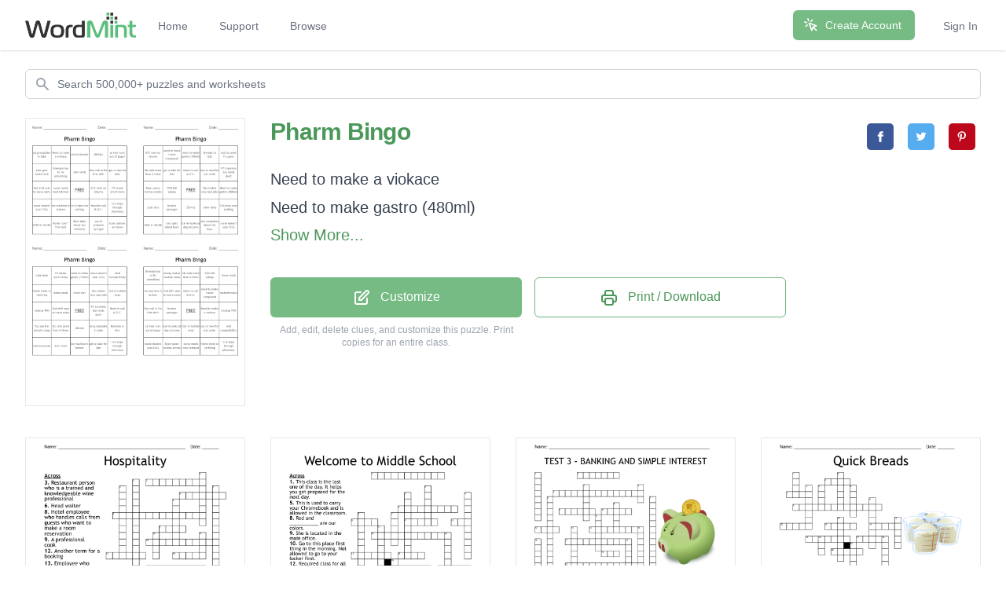

--- FILE ---
content_type: text/html; charset=utf-8
request_url: https://wordmint.com/public_puzzles/3602711
body_size: 31047
content:
<!DOCTYPE html><html><head><meta charset="utf-8" />  <script> (function(i,s,o,g,r,a,m){i['GoogleAnalyticsObject']=r;i[r]=i[r]||function(){ (i[r].q=i[r].q||[]).push(arguments)},i[r].l=1*new Date();a=s.createElement(o), m=s.getElementsByTagName(o)[0];a.async=1;a.src=g;m.parentNode.insertBefore(a,m) })(window,document,'script','//www.google-analytics.com/analytics.js','ga'); ga('create', 'UA-1948225-21', 'auto'); ga('require', 'GTM-WF8WRHF'); </script>


  

  <script> ga('send', 'pageview'); </script>

  <!-- Google tag (gtag.js) -->
  <script async src="https://www.googletagmanager.com/gtag/js?id=G-H2LQCCCSKY"></script>
  <script>
    window.dataLayer = window.dataLayer || [];
    function gtag(){dataLayer.push(arguments);}
    gtag('js', new Date());

    gtag('config', 'G-H2LQCCCSKY');
  </script>
  <script defer data-domain="wordmint.com" src="/js/plsbl.js"></script>
<script>window.plausible = window.plausible || function() { (window.plausible.q = window.plausible.q || []).push(arguments) }</script>
  <script>
    !function(t,e){var o,n,p,r;e.__SV||(window.posthog=e,e._i=[],e.init=function(i,s,a){function g(t,e){var o=e.split(".");2==o.length&&(t=t[o[0]],e=o[1]),t[e]=function(){t.push([e].concat(Array.prototype.slice.call(arguments,0)))}}(p=t.createElement("script")).type="text/javascript",p.async=!0,p.src=s.api_host+"/static/array.js",(r=t.getElementsByTagName("script")[0]).parentNode.insertBefore(p,r);var u=e;for(void 0!==a?u=e[a]=[]:a="posthog",u.people=u.people||[],u.toString=function(t){var e="posthog";return"posthog"!==a&&(e+="."+a),t||(e+=" (stub)"),e},u.people.toString=function(){return u.toString(1)+".people (stub)"},o="capture identify alias people.set people.set_once set_config register register_once unregister opt_out_capturing has_opted_out_capturing opt_in_capturing reset isFeatureEnabled onFeatureFlags getFeatureFlag getFeatureFlagPayload reloadFeatureFlags group updateEarlyAccessFeatureEnrollment getEarlyAccessFeatures getActiveMatchingSurveys getSurveys onSessionId".split(" "),n=0;n<o.length;n++)g(u,o[n]);e._i.push([i,s,a])},e.__SV=1)}(document,window.posthog||[]);
    posthog.init('phc_5aa7LfEt3DgRjypYryEoKZfLU2elhTNEAlqJHuEmV5x',{api_host:'https://wordmint.com/ph', ui_host:'https://app.posthog.com', autocapture: false, capture_pageleave: true, capture_pageview: true, disable_session_recording: false})
  </script>

<meta content="IE=edge" http-equiv="X-UA-Compatible" /><meta content="width=device-width, initial-scale=1, maximum-scale=1, user-scalable=no" name="viewport" /><link rel="canonical" href="https://wordmint.com/public_puzzles/3602711"><meta name="description" content="Printable and customizable Pharm bingo. Add your own words."><title>Pharm Bingo - WordMint</title><meta property="og:site_name" content="WordMint" >
<meta property="og:type" content="website" >

  <meta property="og:title" content="Pharm Bingo">

  <meta property="og:url" content="https://wordmint.com/public_puzzles/3602711">

  <meta property="og:description" content="Printable and customizable Pharm bingo. Add your own words.">

  <meta property="og:image" content="https://images.wordmint.com/p/Pharm_Bingo_3602711.png">
  <meta name="twitter:image" content="https://images.wordmint.com/p/Pharm_Bingo_3602711.png">
<meta content="max-image-preview:large" name="robots" /><link rel="stylesheet" href="https://d39zfhh9zsccrx.cloudfront.net/assets/tailwind_application-1ec0d76cfb51249083c0d7a0704206d9456b1e5736b6bfcff8cd117389e6448a.css" media="all" /><script src="https://d39zfhh9zsccrx.cloudfront.net/packs/js/application-2a35bcb077d75057f4f4.js"></script><meta name="csrf-param" content="authenticity_token" />
<meta name="csrf-token" content="YaiAVG1Lt1dEPsxSqn8tfscWkTdMdMtvUE2nutqEfGgXu-o0OmUiftNWcO38rP36OJ13tBHKOzesXfWZq7R4rA" /></head><body><div data-react-class="navbar" data-react-props="{&quot;signedIn&quot;:false,&quot;email&quot;:null}" data-react-cache-id="navbar-0" class="tailwind-navbar" style="position:relative;min-height:64px">

  <nav class="bg-white shadow"><div class="max-w-7xl mx-auto px-4 sm:px-6 lg:px-8"><div class="flex justify-between h-16"><div class="flex"><div class="flex-shrink-0 flex items-center"><a href="/"><img class="block h-8 w-auto" src="/packs/media/redesign/logo-86148329.png" alt="WordMint"></a></div><div class="hidden sm:ml-6 sm:flex sm:space-x-1 md:space-x-8"><a href="/" class="border-transparent text-gray-500 hover:border-gray-300 hover:text-gray-700 inline-flex items-center px-1 pt-1 border-b-2 text-sm font-medium">Home</a><a href="/pages/support" class="border-transparent text-gray-500 hover:border-gray-300 hover:text-gray-700 inline-flex items-center px-1 pt-1 border-b-2 text-sm font-medium">Support</a><a href="/public_puzzles" class="border-transparent text-gray-500 hover:border-gray-300 hover:text-gray-700 inline-flex items-center px-1 pt-1 border-b-2 text-sm font-medium">Browse</a></div></div><div class="hidden sm:ml-6 sm:flex sm:items-center sm:space-x-8"><div class="flex-shrink-0"><a href="/users/sign_up" class="relative inline-flex items-center px-4 py-2 border border-transparent text-sm font-medium rounded-md text-white bg-wordmint-green shadow-sm hover:bg-wordmint-dark-green focus:outline-none focus:ring-2 focus:ring-offset-2 focus:ring-wordmint-dark-green"><svg xmlns="http://www.w3.org/2000/svg" fill="none" viewBox="0 0 24 24" stroke-width="2" stroke="currentColor" aria-hidden="true" class="-ml-1 mr-2 h-5 w-5"><path stroke-linecap="round" stroke-linejoin="round" d="M15 15l-2 5L9 9l11 4-5 2zm0 0l5 5M7.188 2.239l.777 2.897M5.136 7.965l-2.898-.777M13.95 4.05l-2.122 2.122m-5.657 5.656l-2.12 2.122"></path></svg><span>Create Account</span></a></div><a href="/users/sign_in" class="border-transparent text-gray-500 hover:border-gray-300 hover:text-gray-700 inline-flex items-center px-1 pt-1 border-b-2 text-sm font-medium">Sign In</a></div><div class="-mr-2 flex items-center sm:hidden"><button class="tailwind-navbar__disclosure-button inline-flex items-center justify-center p-2 rounded-md text-gray-400 hover:text-gray-500 hover:bg-gray-100 focus:outline-none focus:ring-2 focus:ring-inset focus:ring-indigo-500" id="headlessui-disclosure-button-1" type="button" aria-expanded="false"><span class="sr-only">Open main menu</span><svg xmlns="http://www.w3.org/2000/svg" fill="none" viewBox="0 0 24 24" stroke-width="2" stroke="currentColor" aria-hidden="true" class="block h-6 w-6"><path stroke-linecap="round" stroke-linejoin="round" d="M4 6h16M4 12h16M4 18h16"></path></svg></button></div></div></div></nav>
</div>




<script>
  if (window.posthog && window.posthog.capture) {
    window.posthog.capture("user_view_public_puzzle", {"puzzle_type":"Bingo"});
  }
</script>


  <script>
  puzzle_bootstrap_3602711 = {"id":3602711,"user_id":1527188,"title":"Pharm Bingo","created_at":"2021-06-13T04:40:46.000Z","updated_at":"2021-12-07T19:08:35.000Z","matrix":[["F","I","O","P","P","I","I","A","R","F","C","R","S","Y","N","N","V","F","H","R","E","Q","B","U"],["B","E","M","V","Y","Q","H","R","A","E","O","F","A","X","F","J","U","R","G","O","Q","N","M","Q"],["A","S","I","C","Z","D","I","U","D","I","C","Y","M","M","E","R","A","H","Y","H","X","M","K","V"],["S","E","M","P","C","P","V","Y","Z","A","Z","R","O","D","E","Y","B","C","A","Q","P","A","B","E"],["H","J","W","O","I","C","K","Q","G","O","L","E","O","S","F","S","L","F","S","C","K","V","Q","U"],["O","Z","Z","G","H","S","F","I","Z","B","C","V","A","H","C","K","M","E","C","F","L","U","L","N"],["Z","Y","G","Z","Y","Y","M","H","J","L","Z","O","J","D","Z","L","Z","D","F","T","B","H","V","U"],["K","M","X","P","F","P","D","L","J","N","E","P","P","I","T","A","C","M","Z","X","C","J","Q","M"],["X","D","L","Z","K","D","Y","B","K","C","B","N","O","V","O","B","H","E","A","D","L","Z","S","C"],["W","D","T","Z","Q","W","F","O","Y","Y","C","L","I","D","Q","N","I","F","Y","G","U","X","E","P"],["Q","Y","I","N","H","L","O","T","W","Q","E","C","P","V","K","K","P","K","G","N","S","D","S","P"],["W","T","W","Y","G","N","J","E","L","N","U","F","H","B","Y","Z","W","A","R","D","U","J","K","E"],["P","J","B","Y","D","D","F","J","D","F","Q","X","V","K","H","I","I","V","E","F","U","D","I","K"],["J","C","M","U","J","L","J","U","S","A","G","N","H","S","G","P","X","K","I","J","S","J","Z","V"],["Y","Z","K","Y","U","F","A","E","I","M","E","J","W","R","Z","N","A","U","U","F","B","K","L","D"],["L","D","J","N","T","C","B","D","S","T","X","K","C","M","N","V","K","X","C","L","J","E","A","K"],["X","Z","U","M","M","S","V","X","X","F","W","G","T","Z","M","O","X","N","I","N","M","J","J","E"],["Q","C","S","C","F","E","G","U","T","T","Y","X","A","O","A","M","K","I","N","N","N","U","J","D"],["K","M","W","Q","F","U","J","P","Q","A","S","T","Z","B","L","Y","A","B","T","R","P","F","M","G"],["O","R","T","N","U","N","A","O","R","L","C","F","M","J","D","E","B","N","W","N","N","O","T","A"],["M","M","J","Z","W","P","D","N","T","L","W","Q","T","G","R","Z","A","L","B","O","U","Z","Z","T"],["D","A","R","G","V","O","I","R","Z","U","H","Y","A","H","V","Y","K","O","K","J","V","V","H","U"],["O","G","E","U","S","J","E","Q","Y","E","O","S","P","T","D","W","R","I","I","F","V","P","Q","R"],["I","S","L","W","Q","K","N","J","N","Z","H","T","Y","A","H","P","X","V","I","G","G","Z","M","L"]],"public":true,"description":null,"original_puzzle_id":null,"header":"name_date","font":"Trebuchet MS","direction":"horizontal_vertical_backwards_diagonal","clues":[{"question":"","answer":"Need to make a viokace"},{"question":"","answer":"Need to make gastro (480ml)"},{"question":"","answer":"need to make gastro (150ml)"},{"question":"","answer":"need to make cream compound"},{"question":"","answer":"out of protonix syringes"},{"question":"","answer":"D/C note on returns"},{"question":"","answer":"Nurse \"can't\" find med"},{"question":"","answer":"code blue"},{"question":"","answer":"Brendan has to fix something"},{"question":"","answer":"Cris skips through pharmacy"},{"question":"","answer":"Jen complains about the boys"},{"question":"","answer":"Ob calls more than 4 times"},{"question":"","answer":"Need to call M.O.C."},{"question":"","answer":"Home meds to verifying"},{"question":"","answer":"One call in for first shift"},{"question":"","answer":"Two call ins for first shift"},{"question":"","answer":"call to come fix pyxis"},{"question":"","answer":"out of med for stat order"},{"question":"","answer":"CV boxes aren't done"},{"question":"","answer":"missing TPN"},{"question":"","answer":"PT transfers but meds don't"},{"question":"","answer":"GSW in the ED"},{"question":"","answer":"ice machine is broken"},{"question":"","answer":"You see the security dogs"},{"question":"","answer":"home meds"},{"question":"","answer":"broken packager"},{"question":"","answer":"methotrexate"},{"question":"","answer":"get a tube for labs"},{"question":"","answer":"1-HELP calls"},{"question":"","answer":"need to make oral compound"},{"question":"","answer":"narc gets tubed back"},{"question":"","answer":"OB kits"},{"question":"","answer":"crash cart"},{"question":"","answer":"nurse needs med retimed"},{"question":"","answer":"med compatibility"},{"question":"","answer":"tube stations are down"},{"question":"","answer":"nurse doesn't scan ClCa"},{"question":"","answer":"YOU fall asleep"},{"question":"","answer":"drug explodes in tube"},{"question":"","answer":"Ashley makes random noise"},{"question":"","answer":"Brendan is late"},{"question":"","answer":"Cris trips over nothing"},{"question":"","answer":"John visits"},{"question":"","answer":"Beth talks about her chickens"},{"question":"","answer":"2nd shift asks to leave early"},{"question":"","answer":"Carrie looks at dog pictures"},{"question":"","answer":"Ryan wears normal scrubs"},{"question":"","answer":"Dan makes very bad joke"},{"question":"","answer":"printer runs out of paper"},{"question":"","answer":"Out of bubble wrap"}],"font_size":"small","word_bank":false,"popularity":0,"converted_from":null,"show_grid_lines":false,"language_code":"en","language_code_reliable":true,"category_classified":true,"category_id":null,"uppercase":true,"bingo_size":"auto","layout":null,"font_title":null,"image":null,"topic_id":null,"folder_id":null,"larger_font":false,"font_word_bank":null,"type":"Bingo"};
</script>

  <div data-react-class="PuzzleQuickview" data-react-props="{&quot;id&quot;:3602711,&quot;title&quot;:&quot;Pharm Bingo&quot;,&quot;typeName&quot;:&quot;Bingo&quot;,&quot;type&quot;:&quot;Bingo&quot;,&quot;publicPuzzlePath&quot;:&quot;/public_puzzles/3602711&quot;,&quot;puzzleImageUrl&quot;:&quot;https://images.wordmint.com/p/Pharm_Bingo_3602711.png&quot;,&quot;pdfStudentCopyUrl&quot;:false,&quot;docStudentCopyUrl&quot;:false,&quot;pdfAnswerKeyUrl&quot;:&quot;/puzzles/3602711/pdf?answer_key=true&quot;,&quot;docAnswerKeyUrl&quot;:false,&quot;signedIn&quot;:false,&quot;upgraded&quot;:null}" data-react-cache-id="PuzzleQuickview-0">
  <ul class="hidden">
  </ul>
</div>
  <script>
  puzzle_bootstrap_79907 = {"id":79907,"user_id":64459,"title":"Hospitality ","created_at":"2016-03-11T09:41:52.000Z","updated_at":"2024-03-17T00:03:53.000Z","matrix":[["C","L","T","P","L","D","C","F","G","Z","D","P","B","Q","A","V","N","P","L","A","Z","R","H","N"],["O","H","F","K","C","F","Z","A","D","G","K","T","F","F","J","Z","L","C","F","R","M","J","P","Q"],["N","U","S","X","Z","Q","Z","P","K","T","K","W","G","K","X","Q","G","F","W","P","W","S","Z","S"],["J","D","T","K","F","J","X","S","R","V","E","W","F","T","J","O","I","G","D","O","Z","A","A","P"],["C","L","U","A","Y","G","S","U","A","P","C","R","L","B","B","G","J","Q","X","M","Y","D","B","A"],["I","S","N","U","M","G","W","E","B","T","A","L","S","B","B","T","J","J","L","A","B","K","G","Y"],["J","J","D","F","N","K","O","K","T","F","E","C","G","F","V","G","T","I","W","Z","L","J","R","X"],["O","S","H","P","M","D","M","R","M","T","N","I","G","Y","X","C","Q","R","X","G","B","U","O","E"],["H","E","V","V","Y","U","S","Q","O","F","A","Q","A","O","C","V","R","V","E","K","Y","M","P","K"],["H","X","J","D","L","U","X","D","J","V","H","B","A","D","F","K","G","L","W","Y","K","B","J","M"],["Z","E","M","B","Q","R","G","P","P","D","G","X","E","Y","W","M","Y","W","S","M","C","J","W","S"],["S","U","I","P","Y","Y","O","Q","W","R","H","J","Z","X","N","C","E","U","P","X","I","X","U","U"],["B","G","P","L","T","E","E","R","F","C","W","N","I","C","E","L","Y","V","I","R","E","H","H","K"],["M","W","N","J","N","S","D","V","G","T","K","M","A","C","M","Q","F","M","U","V","F","F","Z","R"],["X","W","E","I","N","H","N","S","P","Y","T","U","B","L","S","S","M","S","X","R","F","O","U","C"],["Z","Z","C","V","G","S","W","J","E","H","N","J","D","X","D","J","J","L","H","E","V","I","T","O"],["C","Q","D","Y","P","Q","Q","X","X","X","R","B","J","N","S","S","G","G","Z","U","B","U","R","K"],["G","P","A","M","G","J","V","F","C","U","T","V","S","X","Q","B","S","F","B","R","D","H","P","H"],["B","I","P","I","K","T","X","W","U","A","L","J","A","O","T","J","V","Z","S","B","K","C","N","U"],["M","Y","S","S","V","V","T","T","Z","R","E","T","K","F","T","K","Q","Z","C","W","Y","B","P","D"],["D","A","G","K","E","D","E","J","N","Z","J","D","T","A","L","Z","L","G","C","C","P","R","D","W"],["D","F","B","T","J","C","E","R","Z","B","K","Z","P","Z","H","L","A","T","I","Q","N","S","K","C"],["L","W","X","R","G","U","N","M","F","L","Y","K","H","E","B","Z","U","J","D","U","N","P","S","N"],["J","Q","X","O","A","W","C","W","Y","F","W","N","Q","P","Q","A","D","P","K","U","D","P","V","P"]],"public":true,"description":null,"original_puzzle_id":null,"header":"name_date","font":"Trebuchet MS","direction":"horizontal_vertical_backwards_diagonal","clues":[{"question":"Restaurant person who is a trained and knowledgeable wine professional","answer":"sommelier","x":7,"y":4,"direction":"across"},{"question":"A hotel employee whose job is to assist guests by booking tours, making theatre and restaurant reservations","answer":"concierge","x":7,"y":17,"direction":"across"},{"question":"Maid in a hotel who cleans the rooms","answer":"housekeeper","x":3,"y":5,"direction":"down"},{"question":"A person employed in a hotel to receive guests and deal with their bookings","answer":"receptionist","x":17,"y":5,"direction":"down"},{"question":"Hotel employee who handles calls from guests who want to make a room reservation","answer":"reservationist","x":2,"y":9,"direction":"across"},{"question":"A professional cook","answer":"chef","x":9,"y":11,"direction":"across"},{"question":"Person who accepts orders from the dining room, relays them to the appropriate stations of the kitchen, and checks each plate before it leaves the kitchen","answer":"aboyeur","x":11,"y":7,"direction":"down"},{"question":"Tip","answer":"Gratuity","x":15,"y":3,"direction":"down"},{"question":"Food list","answer":"Menu","x":8,"y":12,"direction":"down"},{"question":"Employee who delivers luggage to your hotel room","answer":"porter","x":1,"y":15,"direction":"across"},{"question":"A place to stay with lots of rooms","answer":"Hotel","x":11,"y":15,"direction":"across"},{"question":"Another term for a booking","answer":"reservation","x":7,"y":13,"direction":"across"},{"question":"Head waiter","answer":"Maitre d","x":12,"y":6,"direction":"across"},{"question":"Person responsible for washing up, cleaning and basic food preparation","answer":"kitchen porter","x":5,"y":4,"direction":"down"},{"question":"What you need to pay at the end of your meal","answer":"Bill","x":15,"y":12,"direction":"down"}],"font_size":"small","word_bank":false,"popularity":4768,"converted_from":null,"show_grid_lines":false,"language_code":"en","language_code_reliable":true,"category_classified":true,"category_id":238,"uppercase":true,"bingo_size":"auto","layout":"image_lower_right","font_title":null,"image":"jxgkuyzj9rfh63z9lsk8xv0bwksc","topic_id":null,"folder_id":null,"larger_font":false,"font_word_bank":null,"type":"Crossword"};
</script>

  <div data-react-class="PuzzleQuickview" data-react-props="{&quot;id&quot;:79907,&quot;title&quot;:&quot;Hospitality &quot;,&quot;typeName&quot;:&quot;Crossword&quot;,&quot;type&quot;:&quot;Crossword&quot;,&quot;publicPuzzlePath&quot;:&quot;/public_puzzles/79907&quot;,&quot;puzzleImageUrl&quot;:&quot;https://images.wordmint.com/p/Hospitality__79907.png&quot;,&quot;pdfStudentCopyUrl&quot;:&quot;https://wordmint-pdf-production.wordmint.com/Hospitality_13823_631363b0.pdf&quot;,&quot;docStudentCopyUrl&quot;:&quot;https://wordmint-doc-production.wordmint.com/Hospitality_13823_631363bb.docx&quot;,&quot;pdfAnswerKeyUrl&quot;:&quot;/puzzles/79907/pdf?answer_key=true&quot;,&quot;docAnswerKeyUrl&quot;:&quot;https://wordmint-doc-production.wordmint.com/Hospitality_answer_key_13823_631363bd.docx&quot;,&quot;signedIn&quot;:false,&quot;upgraded&quot;:null}" data-react-cache-id="PuzzleQuickview-0">
  <ul class="hidden">
      <a href="https://wordmint-pdf-production.wordmint.com/Hospitality_13823_631363b0.pdf">Hospitality  Crossword PDF</a>
      <a href="https://wordmint-doc-production.wordmint.com/Hospitality_13823_631363bb.docx">Hospitality  Crossword Word Document</a>
  </ul>
</div>
  <script>
  puzzle_bootstrap_93930 = {"id":93930,"user_id":74591,"title":"Welcome to Middle School","created_at":"2016-04-22T15:14:37.000Z","updated_at":"2024-03-17T00:01:36.000Z","matrix":[["X","U","N","Y","P","S","I","X","N","F","C","C","G","Q","V","F","N","L","G","Q","O","P","Y","Y"],["H","D","J","G","K","F","C","V","O","Q","J","G","F","R","E","K","F","R","F","R","J","Z","P","F"],["X","L","D","H","G","K","C","C","W","D","X","N","V","P","C","H","M","I","R","M","G","F","Y","A"],["I","L","N","I","M","O","O","A","O","T","B","X","X","N","B","J","Q","W","T","E","E","D","W","E"],["O","Q","E","D","F","J","J","V","C","R","K","F","W","K","J","G","T","O","U","U","U","S","Z","S"],["L","V","M","C","W","V","M","Q","J","K","V","V","Q","X","L","M","E","L","O","T","I","F","B","B"],["E","W","V","C","C","V","J","F","P","E","O","K","R","Q","W","C","W","G","A","G","W","T","F","U"],["P","N","C","J","B","P","Y","D","W","V","B","Y","P","S","E","P","F","B","T","C","A","N","O","S"],["N","X","E","I","T","Y","N","Y","P","O","K","I","K","D","N","O","W","A","D","H","Z","U","E","L"],["B","V","A","H","P","T","J","P","G","A","X","H","J","H","F","U","Q","S","O","X","K","Z","F","X"],["I","N","A","W","V","M","D","W","Q","S","L","N","Y","A","Z","Q","Y","L","A","K","E","L","O","Z"],["N","H","H","U","J","I","D","Y","C","F","K","I","N","V","O","V","H","B","C","V","L","Y","E","O"],["E","V","Y","A","V","O","W","R","X","G","B","A","D","D","F","Y","S","S","J","M","L","V","F","M"],["S","Y","U","N","E","K","Y","H","T","D","R","U","L","Y","A","F","Z","W","D","B","Z","F","T","C"],["L","X","R","Q","J","J","X","N","J","Q","A","V","Q","M","T","V","L","A","H","T","Q","F","T","Z"],["T","T","U","K","Z","C","S","G","I","D","Z","D","A","Z","X","N","R","Y","G","K","G","L","N","X"],["E","F","K","T","P","H","S","A","P","T","D","E","L","C","F","L","E","R","M","X","X","C","C","E"],["I","G","S","D","I","J","Z","O","T","L","G","K","B","R","J","Q","Q","P","J","A","F","R","T","J"],["J","Y","I","G","D","J","A","S","Y","Q","L","P","T","M","H","O","C","O","C","K","J","A","U","R"],["D","Z","X","I","J","M","X","Z","M","V","A","M","F","E","K","R","V","I","R","P","S","E","Y","V"],["F","Y","F","Q","A","W","Z","F","Y","S","B","C","Q","A","X","W","K","Y","Y","A","E","T","A","A"],["U","J","L","I","K","R","M","I","N","J","W","Q","S","B","F","Q","T","J","K","I","P","X","C","J"],["Z","J","A","P","I","F","L","U","Q","S","D","F","X","V","R","R","C","U","J","G","F","O","M","Z"],["D","K","Q","G","G","Z","I","J","B","J","I","C","Z","C","T","N","T","G","V","Y","A","V","Q","R"]],"public":true,"description":null,"original_puzzle_id":null,"header":"none","font":"Trebuchet MS","direction":"horizontal_vertical_backwards_diagonal","clues":[{"question":"Your own personal space to put papers, books, coats, etc.","answer":"LOCKER","x":1,"y":14,"direction":"across"},{"question":"Your hourly map of what classes you have.","answer":"SCHEDULE","x":15,"y":11,"direction":"down"},{"question":"One of the best parts of the day---done during 5/6 period.","answer":"LUNCH","x":14,"y":16,"direction":"across"},{"question":"Landon's mascot.","answer":"LANCER","x":5,"y":10,"direction":"down"},{"question":"The principal of our school.","answer":"BOGGS","x":7,"y":8,"direction":"down"},{"question":"Required class for all students.","answer":"LANGUAGE ARTS","x":4,"y":11,"direction":"across"},{"question":"The sound of this lets you know it's time to go to another class.","answer":"BELL","x":8,"y":14,"direction":"across"},{"question":"Red and ___________ are our colors.","answer":"GREY","x":1,"y":9,"direction":"across"},{"question":"This class is the last one of the day.  It helps you get prepared for the next day.","answer":"ADVISOR BASE","x":4,"y":2,"direction":"across"},{"question":"Each student gets one of these for their own personal use.","answer":"CHROMEBOOK","x":18,"y":5,"direction":"down"},{"question":"Go to this place first thing in the morning.  Not allowed to go to your locker first.","answer":"GYM","x":16,"y":9,"direction":"across"},{"question":"This is used to carry your Chromebook and is allowed in the classroom.","answer":"STRINGBAG","x":8,"y":7,"direction":"across"},{"question":"In order to do well in school, you need to be here.","answer":"ATTENDANCE","x":9,"y":5,"direction":"down"},{"question":"This keeps others from getting into your locker.","answer":"LOCK","x":7,"y":15,"direction":"down"},{"question":"Should be turned OFF and out of sight.","answer":"PHONES","x":12,"y":4,"direction":"down"},{"question":"This lets you know what is acceptable dress at Landon.","answer":"DRESS CODE","x":2,"y":8,"direction":"down"},{"question":"She is located in the main office.","answer":"NURSE","x":9,"y":9,"direction":"across"},{"question":"Where breakfast and lunch are served.","answer":"COMMONS","x":6,"y":16,"direction":"across"}],"font_size":"small","word_bank":false,"popularity":2877,"converted_from":null,"show_grid_lines":false,"language_code":"en","language_code_reliable":true,"category_classified":true,"category_id":null,"uppercase":true,"bingo_size":"auto","layout":"image_lower_left","font_title":null,"image":"llp7665eqmpttxggyxcjvvdixx2m","topic_id":null,"folder_id":null,"larger_font":false,"font_word_bank":null,"type":"Crossword"};
</script>

  <div data-react-class="PuzzleQuickview" data-react-props="{&quot;id&quot;:93930,&quot;title&quot;:&quot;Welcome to Middle School&quot;,&quot;typeName&quot;:&quot;Crossword&quot;,&quot;type&quot;:&quot;Crossword&quot;,&quot;publicPuzzlePath&quot;:&quot;/public_puzzles/93930&quot;,&quot;puzzleImageUrl&quot;:&quot;https://images.wordmint.com/p/WELCOME_TO_MIDDLE_SCHOOL_93930.png&quot;,&quot;pdfStudentCopyUrl&quot;:&quot;https://wordmint-pdf-production.wordmint.com/Welcome_to_Middle_School_16eea_62fd4612.pdf&quot;,&quot;docStudentCopyUrl&quot;:&quot;https://wordmint-doc-production.wordmint.com/Welcome_to_Middle_School_16eea_62fd4617.docx&quot;,&quot;pdfAnswerKeyUrl&quot;:&quot;/puzzles/93930/pdf?answer_key=true&quot;,&quot;docAnswerKeyUrl&quot;:&quot;https://wordmint-doc-production.wordmint.com/Welcome_to_Middle_School_answer_key_16eea_62fd4618.docx&quot;,&quot;signedIn&quot;:false,&quot;upgraded&quot;:null}" data-react-cache-id="PuzzleQuickview-0">
  <ul class="hidden">
      <a href="https://wordmint-pdf-production.wordmint.com/Welcome_to_Middle_School_16eea_62fd4612.pdf">Welcome to Middle School Crossword PDF</a>
      <a href="https://wordmint-doc-production.wordmint.com/Welcome_to_Middle_School_16eea_62fd4617.docx">Welcome to Middle School Crossword Word Document</a>
  </ul>
</div>
  <script>
  puzzle_bootstrap_154451 = {"id":154451,"user_id":114464,"title":"TEST 3 - BANKING AND SIMPLE INTEREST","created_at":"2016-09-27T19:25:40.000Z","updated_at":"2024-03-16T23:59:54.000Z","matrix":[["R","D","V","K","T","J","W","K","S","K","Z","C","G","O","Y","W","D","Q","J","A","Z","T","Y","L"],["C","B","V","Q","P","F","A","U","A","O","Q","U","O","C","A","Q","E","Q","V","U","L","E","P","M"],["A","I","K","V","J","H","A","D","Q","R","M","V","G","Y","K","X","O","V","A","B","Z","L","G","O"],["C","G","G","N","G","N","B","D","W","R","V","R","X","S","G","C","F","R","C","V","W","R","R","B"],["X","Q","C","J","L","O","T","G","G","B","E","S","L","S","K","S","L","Y","C","N","T","C","F","Q"],["O","U","X","L","G","P","L","Q","Y","U","T","T","Z","H","V","W","T","R","E","Z","Q","K","B","P"],["X","V","Z","J","W","Y","C","K","M","E","X","Z","B","D","T","H","K","U","N","D","R","V","E","R"],["K","I","X","T","D","Y","F","B","T","H","A","H","S","N","X","N","J","P","I","C","T","X","D","R"],["U","F","V","P","H","X","X","J","J","T","A","C","L","D","A","Q","Y","M","G","X","L","K","O","W"],["F","Q","Y","T","I","P","K","T","Z","E","O","K","B","Q","R","T","J","X","U","H","I","S","C","J"],["I","Y","H","V","A","M","T","J","J","K","R","C","G","V","I","Z","Q","P","I","Y","D","F","J","J"],["J","G","M","Q","C","P","C","M","G","C","W","T","I","K","V","T","N","J","H","F","L","C","K","P"],["T","C","G","I","M","L","A","S","L","E","W","R","S","H","X","J","O","I","V","H","K","F","U","D"],["Q","J","V","J","R","R","V","G","B","I","L","D","P","A","L","J","E","K","D","X","S","R","A","D"],["N","W","E","R","X","X","X","Q","N","K","D","U","I","B","E","G","V","C","X","V","R","J","J","E"],["D","G","D","U","N","S","M","Y","F","M","Q","G","S","J","Z","X","V","Q","J","Q","Z","K","Y","X"],["D","N","Y","S","B","Q","G","K","X","C","K","U","V","F","S","U","B","Q","C","X","B","C","P","R"],["Z","I","G","D","L","X","T","P","S","L","E","B","M","Z","T","O","H","J","F","F","V","M","P","Y"],["Y","Z","P","J","A","U","H","Q","S","O","L","U","H","O","M","Q","M","D","W","N","Q","U","K","G"],["F","O","X","R","C","S","J","W","M","P","W","A","Y","R","C","R","E","D","M","I","D","T","I","N"],["F","J","T","K","T","E","K","S","X","F","X","R","Z","E","A","W","J","Z","P","B","F","K","M","X"],["J","D","P","O","N","R","X","Y","G","U","V","V","D","L","P","X","M","O","O","C","L","N","K","Y"],["Y","V","D","X","N","B","U","S","Q","Y","X","N","Z","L","S","N","O","W","L","J","I","K","V","A"],["I","E","A","W","G","X","I","N","G","I","T","V","S","V","C","E","M","P","N","I","B","R","M","C"]],"public":true,"description":null,"original_puzzle_id":null,"header":"name","font":"Trebuchet MS","direction":"horizontal_vertical_backwards_diagonal","clues":[{"question":"An account at a bank that allows a customer to deposit money, make withdrawals, and make transfers from the funds on deposit","answer":"checking account","x":3,"y":3,"direction":"across"},{"question":"A financial institution licensed to receive deposits and provide financial services to the public","answer":"bank","x":15,"y":17,"direction":"across"},{"question":"Adding money to your account","answer":"deposit","x":17,"y":9,"direction":"down"},{"question":"taking money out of your account","answer":"withdrawal","x":4,"y":17,"direction":"across"},{"question":"a piece of paper that tells a bank to pay money from an account to the payee on the paper","answer":"check","x":11,"y":6,"direction":"across"},{"question":"looks l ike a credit card but money is immediately taken out of checking account when this is used.","answer":"debit card","x":9,"y":9,"direction":"across"},{"question":"an electronic transfer of money directly into your checking account","answer":"direct deposit","x":2,"y":4,"direction":"down"},{"question":"insufficient funds in the account or a negative balance","answer":"overdraft","x":6,"y":9,"direction":"down"},{"question":"automated teller machine","answer":"atm","x":17,"y":2,"direction":"down"},{"question":"to use a debit card you need to know your _________","answer":"pin","x":11,"y":13,"direction":"across"},{"question":"in this type of checking account, only one person can make withdrawals","answer":"single","x":4,"y":6,"direction":"across"},{"question":"a record of all transactions in your checking account","answer":"check register","x":19,"y":4,"direction":"down"},{"question":"a withdrawal from your account shows up as a _________ on your register","answer":"debit","x":13,"y":5,"direction":"down"},{"question":"a deposit to your account shows up as a __________ on your register","answer":"credit","x":10,"y":7,"direction":"down"},{"question":"a printed statement that you get in the mail that shows all of your transactions and current balance","answer":"bank statement","x":5,"y":15,"direction":"across"},{"question":"money the bank adds to your savings account as payment for using your money","answer":"interest","x":0,"y":0,"direction":"down"},{"question":"interest that is calculated only one time on the original principal","answer":"simple","x":8,"y":2,"direction":"down"},{"question":"the original amount your deposit to open a savings account","answer":"principal","x":0,"y":11,"direction":"down"},{"question":"the account balance after the interest has been added","answer":"future value","x":5,"y":19,"direction":"across"},{"question":"the piece of paper you give the bank when making a deposity to your account","answer":"deposit slip","x":5,"y":11,"direction":"across"},{"question":"the receiver of the transfered funds (from a check)","answer":"payee","x":15,"y":11,"direction":"down"},{"question":"signing the back of a check written to you saying you are the payee","answer":"endorse","x":7,"y":0,"direction":"across"},{"question":"what does the \"r\" stand for in the simple interest formula?","answer":"rate","x":0,"y":9,"direction":"across"}],"font_size":"small","word_bank":false,"popularity":2213,"converted_from":null,"show_grid_lines":false,"language_code":"en","language_code_reliable":true,"category_classified":true,"category_id":205,"uppercase":true,"bingo_size":"auto","layout":"image_upper_right","font_title":null,"image":"4q2an9gxhsc4c368ptne4vgsum5p","topic_id":null,"folder_id":null,"larger_font":false,"font_word_bank":null,"type":"Crossword"};
</script>

  <div data-react-class="PuzzleQuickview" data-react-props="{&quot;id&quot;:154451,&quot;title&quot;:&quot;TEST 3 - BANKING AND SIMPLE INTEREST&quot;,&quot;typeName&quot;:&quot;Crossword&quot;,&quot;type&quot;:&quot;Crossword&quot;,&quot;publicPuzzlePath&quot;:&quot;/public_puzzles/154451&quot;,&quot;puzzleImageUrl&quot;:&quot;https://images.wordmint.com/p/TEST_3__BANKING_AND_SIMPLE_INTEREST_154451.png&quot;,&quot;pdfStudentCopyUrl&quot;:&quot;https://wordmint-pdf-production.wordmint.com/TEST_3_BANKING_AND_SIMPLE_INTERE_25b53_62e99059.pdf&quot;,&quot;docStudentCopyUrl&quot;:&quot;https://wordmint-doc-production.wordmint.com/TEST_3_BANKING_AND_SIMPLE_INTERE_25b53_62e99060.docx&quot;,&quot;pdfAnswerKeyUrl&quot;:&quot;/puzzles/154451/pdf?answer_key=true&quot;,&quot;docAnswerKeyUrl&quot;:&quot;https://wordmint-doc-production.wordmint.com/TEST_3_BANKING_AND_SIMPLE_INTERE_answer_key_25b53_62e99061.docx&quot;,&quot;signedIn&quot;:false,&quot;upgraded&quot;:null}" data-react-cache-id="PuzzleQuickview-0">
  <ul class="hidden">
      <a href="https://wordmint-pdf-production.wordmint.com/TEST_3_BANKING_AND_SIMPLE_INTERE_25b53_62e99059.pdf">TEST 3 - BANKING AND SIMPLE INTEREST Crossword PDF</a>
      <a href="https://wordmint-doc-production.wordmint.com/TEST_3_BANKING_AND_SIMPLE_INTERE_25b53_62e99060.docx">TEST 3 - BANKING AND SIMPLE INTEREST Crossword Word Document</a>
  </ul>
</div>
  <script>
  puzzle_bootstrap_179496 = {"id":179496,"user_id":129333,"title":"Quick Breads","created_at":"2016-10-28T10:11:14.000Z","updated_at":"2024-03-17T00:03:30.000Z","matrix":[["F","X","Y","T","P","O","S","K","D","V","G","Y","S","F","H","Y","G","N","J","W","R","N","P","K"],["G","A","R","I","O","Q","F","I","O","H","H","Z","C","B","R","I","H","R","L","O","D","V","L","S"],["M","A","F","I","P","C","U","H","Y","H","I","G","R","M","I","D","R","I","E","R","O","W","Y","H"],["P","T","Q","V","Q","D","O","B","M","S","F","J","F","B","L","R","D","S","H","R","P","S","I","B"],["Q","W","N","Z","Q","G","R","H","M","T","V","H","T","W","F","V","W","Y","M","R","P","S","F","I"],["F","Q","C","I","X","W","X","Z","G","D","L","L","U","N","F","O","Z","K","P","I","W","G","C","J"],["S","L","M","R","F","E","V","R","B","E","D","T","X","R","D","K","Y","L","X","X","R","W","W","V"],["O","V","R","K","V","I","O","P","C","A","G","S","L","I","I","I","U","Q","N","Y","Y","A","L","K"],["B","L","N","M","N","U","C","Q","Y","Y","O","C","K","F","C","T","G","B","W","H","L","C","N","Z"],["U","O","S","S","Z","X","Q","I","R","V","R","V","Q","B","J","D","M","R","R","K","M","M","F","X"],["H","M","G","V","I","X","G","V","O","C","W","P","A","O","D","K","L","A","C","K","H","Z","W","V"],["Z","Q","M","T","R","K","L","H","Q","V","J","O","W","O","E","F","X","P","U","G","F","M","H","F"],["I","I","U","F","X","R","F","A","J","N","N","L","D","M","A","K","I","Y","J","W","V","F","B","S"],["Y","J","P","A","X","B","P","S","D","H","G","B","G","Z","F","B","D","N","F","M","X","N","Q","S"],["S","P","P","Y","D","H","I","W","H","W","N","Y","I","N","F","D","D","O","P","U","C","J","N","F"],["Q","H","W","B","R","Y","S","L","A","O","R","V","T","F","I","A","T","C","E","A","A","D","X","J"],["O","J","S","G","Z","H","W","V","P","N","D","R","Z","G","S","Y","L","U","C","U","M","Q","F","T"],["M","P","D","Z","I","N","T","N","W","G","X","G","K","Z","R","A","L","Q","C","Y","G","C","D","L"],["Z","N","T","A","U","L","Q","A","Y","W","F","Q","J","U","L","K","S","C","L","R","B","M","H","Z"],["Y","X","G","K","C","H","R","I","J","K","A","E","U","Z","O","G","C","R","P","M","Y","R","A","M"],["T","P","S","V","M","W","Z","S","Y","I","M","A","D","E","Y","V","D","E","J","S","Y","E","M","R"],["W","B","F","J","W","Y","R","T","B","N","Q","T","I","L","M","J","Y","N","Y","H","U","V","B","L"],["X","X","A","C","C","U","M","U","K","E","D","C","A","B","K","G","O","F","V","M","B","X","W","C"],["M","A","E","W","R","S","P","V","K","E","L","E","E","J","V","A","Z","V","B","G","A","R","D","E"]],"public":true,"description":null,"original_puzzle_id":null,"header":"name_date","font":"Trebuchet MS","direction":"horizontal_vertical_backwards_diagonal","clues":[{"question":"___________ should be very soft when making scones and dougnuts.","answer":"dough","x":8,"y":10,"direction":"across"},{"question":"All-purpose ________________ is uesed for quick breads.","answer":"flour","x":9,"y":14,"direction":"across"},{"question":"_____________ gently to aviod tunnels","answer":"stir","x":2,"y":5,"direction":"across"},{"question":"_______________ is the leavening in popovers","answer":"steam","x":13,"y":12,"direction":"across"},{"question":"too much __________ makes tunnels","answer":"mixing ","x":17,"y":12,"direction":"down"},{"question":"___________ is needed for tenderness.","answer":"fat","x":7,"y":12,"direction":"down"},{"question":"When making biscuits you ____________ by using the palm of your hand.","answer":"knead","x":19,"y":9,"direction":"down"},{"question":"baking soda, baking powder, \u0026 yeast are all examples","answer":"leavening agent","x":3,"y":7,"direction":"across"},{"question":"The protein in flour.","answer":"gluten","x":10,"y":2,"direction":"down"},{"question":"____________ flour before measuring.","answer":"sift","x":3,"y":2,"direction":"down"},{"question":"an example of a pour batter","answer":"pancake","x":7,"y":17,"direction":"across"},{"question":"___________ are an example of a drop batter.","answer":"muffins","x":5,"y":12,"direction":"across"},{"question":"________ is used in quick breads for sweetness.","answer":"Sugar","x":12,"y":4,"direction":"down"},{"question":"Too much beating causes ____________ in muffins.","answer":"tunnels","x":10,"y":9,"direction":"down"},{"question":"A term to replace nutrients lost in refining flour form wheat.","answer":"enriched","x":15,"y":6,"direction":"down"},{"question":"Muffin tins should be ______________ lightly.","answer":"Greased","x":5,"y":4,"direction":"down"},{"question":"__________ flour has the most gulten","answer":"bread","x":1,"y":10,"direction":"across"},{"question":"Cinnamon roll are yeast breads and biscuits are ____________ breads.","answer":"quick","x":12,"y":13,"direction":"down"},{"question":"Leavening agents cause a product to _______________.","answer":"Rise","x":7,"y":4,"direction":"down"},{"question":"When making muffins before pouring the liquid into the dry you need to make a __________.","answer":"well","x":8,"y":3,"direction":"across"},{"question":"Using a pastry blender you ______________ fat to make biscuits.","answer":"cutin","x":15,"y":10,"direction":"across"}],"font_size":"small","word_bank":false,"popularity":5016,"converted_from":null,"show_grid_lines":false,"language_code":"en","language_code_reliable":true,"category_classified":true,"category_id":232,"uppercase":true,"bingo_size":"auto","layout":"image_upper_right","font_title":null,"image":"7d02mug632hu7dluy66rkjic67kk","topic_id":null,"folder_id":null,"larger_font":false,"font_word_bank":null,"type":"Crossword"};
</script>

  <div data-react-class="PuzzleQuickview" data-react-props="{&quot;id&quot;:179496,&quot;title&quot;:&quot;Quick Breads&quot;,&quot;typeName&quot;:&quot;Crossword&quot;,&quot;type&quot;:&quot;Crossword&quot;,&quot;publicPuzzlePath&quot;:&quot;/public_puzzles/179496&quot;,&quot;puzzleImageUrl&quot;:&quot;https://images.wordmint.com/p/Quick_Breads_179496.png&quot;,&quot;pdfStudentCopyUrl&quot;:&quot;https://wordmint-pdf-production.wordmint.com/Quick_Breads_2bd28_63040871.pdf&quot;,&quot;docStudentCopyUrl&quot;:&quot;https://wordmint-doc-production.wordmint.com/Quick_Breads_2bd28_63040878.docx&quot;,&quot;pdfAnswerKeyUrl&quot;:&quot;/puzzles/179496/pdf?answer_key=true&quot;,&quot;docAnswerKeyUrl&quot;:&quot;https://wordmint-doc-production.wordmint.com/Quick_Breads_answer_key_2bd28_63040879.docx&quot;,&quot;signedIn&quot;:false,&quot;upgraded&quot;:null}" data-react-cache-id="PuzzleQuickview-0">
  <ul class="hidden">
      <a href="https://wordmint-pdf-production.wordmint.com/Quick_Breads_2bd28_63040871.pdf">Quick Breads Crossword PDF</a>
      <a href="https://wordmint-doc-production.wordmint.com/Quick_Breads_2bd28_63040878.docx">Quick Breads Crossword Word Document</a>
  </ul>
</div>
  <script>
  puzzle_bootstrap_274797 = {"id":274797,"user_id":182331,"title":"Coping Skills","created_at":"2017-03-11T16:58:29.000Z","updated_at":"2024-03-17T00:03:44.000Z","matrix":[["W","Z","M","I","R","Z","H","U","X","T","L","Y","V","O","K","E","Q","A","D","N","T","M","C","Q"],["J","X","J","C","K","F","F","Q","N","B","W","K","J","R","X","E","C","Z","Y","Y","Q","I","U","A"],["Z","L","A","F","E","T","W","V","Z","U","N","U","F","Y","D","M","U","N","Q","D","N","R","M","T"],["M","Y","O","H","H","M","E","V","Z","Q","S","X","P","C","A","I","O","J","I","X","O","D","Q","H"],["F","J","W","S","H","D","N","G","C","G","B","K","M","W","M","S","R","V","Z","J","B","V","R","I"],["N","S","O","P","H","K","F","U","Z","H","D","F","E","C","I","E","V","T","Y","M","L","S","H","D"],["J","Q","X","A","C","X","Z","L","W","K","U","V","L","H","N","H","P","F","Q","Z","U","E","T","L"],["A","T","Y","H","I","P","E","J","Z","C","G","Q","V","N","J","J","G","P","H","A","G","B","G","H"],["S","V","M","Q","K","V","A","J","G","G","E","J","M","T","V","V","U","H","W","M","I","P","L","W"],["E","T","Z","M","K","N","L","X","D","K","L","E","T","G","A","I","Z","Q","J","C","R","V","G","S"],["Z","Z","H","O","H","R","I","V","T","H","F","O","M","G","E","X","J","C","A","F","N","S","Z","U"],["Q","D","B","P","I","D","J","B","I","L","T","F","X","L","J","U","R","J","C","X","S","F","K","U"],["Z","X","B","K","O","J","L","T","S","K","T","O","H","A","T","A","U","K","W","R","W","B","G","M"],["R","Q","P","F","Q","V","E","K","X","W","C","Y","L","P","R","Y","V","N","L","N","F","Z","O","K"],["W","N","C","P","V","H","J","P","I","F","H","Y","E","Z","L","P","M","M","E","U","X","V","A","W"],["A","N","T","T","Q","F","T","F","N","R","D","P","C","I","B","M","J","D","R","A","U","K","J","H"],["Y","R","M","K","Q","W","V","F","T","W","Q","N","U","W","G","U","Q","D","J","N","Z","D","X","N"],["N","I","N","G","D","N","S","P","K","B","N","S","O","V","P","B","J","F","E","U","D","K","S","A"],["T","Q","M","N","V","U","O","Z","U","I","F","C","M","D","T","B","K","K","H","M","V","C","S","N"],["W","G","J","R","H","U","I","I","F","W","I","Y","Z","O","Q","W","E","G","E","L","N","H","L","L"],["D","F","X","U","H","S","N","R","A","D","W","T","G","G","C","U","B","E","V","N","R","P","O","S"],["F","C","I","W","R","U","H","E","H","C","C","G","F","M","B","A","R","X","V","W","T","R","G","K"],["B","F","N","V","E","J","O","E","D","A","F","B","O","D","J","J","H","G","J","B","M","I","D","X"],["H","C","Z","L","G","H","C","I","L","U","I","M","H","U","Y","Q","Q","X","Q","W","I","F","L","Q"]],"public":true,"description":null,"original_puzzle_id":null,"header":"name_date","font":"Times New Roman","direction":"horizontal_vertical_backwards_diagonal","clues":[{"question":"Something you do to get your mind and body active; to stay healthy","answer":"exercise","x":2,"y":7,"direction":"across"},{"question":"Please _________ your name at the top of the paper.","answer":"write","x":13,"y":0,"direction":"down"},{"question":"Your learn how to do this inside the lines on your paper when your are little","answer":"color","x":12,"y":3,"direction":"down"},{"question":"You can write your thoughts in this place","answer":"journal","x":4,"y":0,"direction":"across"},{"question":"You go to the theater to watch this","answer":"movie","x":5,"y":1,"direction":"across"},{"question":"When words come out of your mouth","answer":"talk","x":3,"y":10,"direction":"across"},{"question":"You watch this after you finish your homework and before bed time","answer":"television","x":2,"y":13,"direction":"across"},{"question":"You use your ear buds to listen to ","answer":"music","x":4,"y":12,"direction":"across"},{"question":"When you are sleepy in the middle of the day during the summer you take a ","answer":"nap","x":6,"y":3,"direction":"across"},{"question":"When your room is messy you need it ________it","answer":"clean","x":1,"y":5,"direction":"across"},{"question":"You can do this with your hands or a machine to make clothes","answer":"sew","x":8,"y":7,"direction":"down"},{"question":"when you sit in a quiet place by yourself to focus on calming down","answer":"meditate","x":0,"y":6,"direction":"down"},{"question":"Some times you do this when you are mad, sad or even happy","answer":"cry","x":14,"y":5,"direction":"down"},{"question":"It takes less muscles in your face to do this;  opposite of frown","answer":"smile","x":0,"y":0,"direction":"down"},{"question":"You use your legs to do this","answer":"walk","x":2,"y":9,"direction":"across"},{"question":"You need money to go to the mall and do this activity","answer":"shopping","x":11,"y":3,"direction":"down"},{"question":"You need a book to do this activity","answer":"read","x":2,"y":0,"direction":"down"},{"question":"you go outside and plant a ","answer":"garden","x":13,"y":6,"direction":"down"},{"question":"an artist likes to ","answer":"paint","x":7,"y":5,"direction":"down"},{"question":"Not your family ","answer":"friends","x":4,"y":2,"direction":"across"},{"question":"inhale then exhale","answer":"breathe","x":9,"y":5,"direction":"down"},{"question":"you do this at church, when your are in trouble and just before you eat","answer":"pray","x":11,"y":7,"direction":"across"},{"question":"Beyonce can sing and","answer":"dance","x":5,"y":14,"direction":"across"},{"question":"Sometimes you just need to play a fun board","answer":"game","x":6,"y":11,"direction":"across"},{"question":"You  __________ a cake in the oven","answer":"bake","x":4,"y":4,"direction":"down"},{"question":"When someone is crying that you care about you may want to give them a ","answer":"hug","x":9,"y":10,"direction":"across"}],"font_size":"medium","word_bank":false,"popularity":5504,"converted_from":null,"show_grid_lines":false,"language_code":"en","language_code_reliable":true,"category_classified":true,"category_id":null,"uppercase":true,"bingo_size":"auto","layout":"image_lower_left","font_title":null,"image":"ev5b2nv0714cavllh8rg2tu46vgf","topic_id":null,"folder_id":null,"larger_font":false,"font_word_bank":null,"type":"Crossword"};
</script>

  <div data-react-class="PuzzleQuickview" data-react-props="{&quot;id&quot;:274797,&quot;title&quot;:&quot;Coping Skills&quot;,&quot;typeName&quot;:&quot;Crossword&quot;,&quot;type&quot;:&quot;Crossword&quot;,&quot;publicPuzzlePath&quot;:&quot;/public_puzzles/274797&quot;,&quot;puzzleImageUrl&quot;:&quot;https://images.wordmint.com/p/coping_Skills_274797.png&quot;,&quot;pdfStudentCopyUrl&quot;:&quot;https://wordmint-pdf-production.wordmint.com/Coping_Skills_4316d_63041ac6.pdf&quot;,&quot;docStudentCopyUrl&quot;:&quot;https://wordmint-doc-production.wordmint.com/Coping_Skills_4316d_63041acb.docx&quot;,&quot;pdfAnswerKeyUrl&quot;:&quot;/puzzles/274797/pdf?answer_key=true&quot;,&quot;docAnswerKeyUrl&quot;:&quot;https://wordmint-doc-production.wordmint.com/Coping_Skills_answer_key_4316d_63041acc.docx&quot;,&quot;signedIn&quot;:false,&quot;upgraded&quot;:null}" data-react-cache-id="PuzzleQuickview-0">
  <ul class="hidden">
      <a href="https://wordmint-pdf-production.wordmint.com/Coping_Skills_4316d_63041ac6.pdf">Coping Skills Crossword PDF</a>
      <a href="https://wordmint-doc-production.wordmint.com/Coping_Skills_4316d_63041acb.docx">Coping Skills Crossword Word Document</a>
  </ul>
</div>
  <script>
  puzzle_bootstrap_306365 = {"id":306365,"user_id":193729,"title":"Phlebotomy","created_at":"2017-03-31T20:11:19.000Z","updated_at":"2024-03-17T00:00:36.000Z","matrix":[["K","B","L","B","S","O","X","F","G","Y","H","S","P","F","U","O","D","K","Z","J","X","W","A","Q"],["J","O","Z","O","R","B","T","B","R","B","A","B","G","G","F","F","S","A","O","P","F","V","U","A"],["K","N","O","E","N","C","L","U","Z","P","B","T","O","F","C","H","D","T","L","D","M","B","H","T"],["E","S","V","A","S","P","X","X","G","Y","F","T","S","S","X","O","B","O","C","J","P","U","L","M"],["U","A","E","A","B","G","J","T","O","N","I","F","U","W","K","D","Q","U","E","Q","Q","I","S","U"],["Q","Q","S","W","C","R","X","D","M","K","F","L","Z","I","T","V","Z","R","Q","W","W","A","E","P"],["X","U","Q","C","L","F","Z","C","W","Q","D","A","L","J","K","M","X","C","K","B","I","P","Q","E"],["D","L","S","E","X","I","S","F","Y","T","C","B","A","R","S","B","X","W","T","C","Y","G","M","Q"],["C","L","P","B","M","E","S","N","E","N","K","G","K","R","F","Z","S","S","T","F","O","E","B","K"],["D","R","Z","U","T","Y","C","F","E","N","W","Z","P","S","P","T","X","J","C","B","L","Z","D","J"],["S","D","V","P","Y","Y","N","W","M","O","J","N","B","I","J","S","C","C","T","U","X","C","R","N"],["Y","Z","Y","N","U","S","B","E","X","L","R","K","Q","X","K","T","U","Q","G","Z","V","U","K","V"],["S","E","X","N","F","Q","Z","S","P","P","P","X","P","K","V","E","W","R","F","M","H","R","O","M"],["U","N","B","S","A","Y","C","K","M","I","B","S","Y","T","R","K","E","C","I","B","P","T","T","E"],["L","Z","T","C","D","I","P","V","O","J","O","T","Q","J","Y","I","T","P","Y","C","R","Q","J","D"],["I","J","W","V","W","U","N","Y","C","H","E","O","F","N","K","A","I","F","B","R","J","P","P","E"],["H","X","I","L","V","J","S","S","K","N","A","T","U","Y","I","B","K","G","B","M","Z","N","F","N"],["X","U","G","P","T","Z","P","D","Y","T","J","N","P","J","V","P","F","M","T","Q","N","Q","A","D"],["I","S","W","Z","Z","U","P","H","Y","J","R","D","A","T","E","W","H","K","C","K","E","C","N","Y"],["Z","M","C","K","V","O","K","F","V","B","C","T","S","F","T","R","K","U","Y","T","S","J","O","F"],["K","U","Y","C","J","X","I","Q","G","P","Z","Z","T","Z","S","J","M","U","U","K","J","L","G","J"],["A","D","G","O","Q","E","E","E","O","K","L","C","T","O","F","X","S","Z","Z","I","K","X","J","B"],["Z","T","X","R","P","Y","E","P","S","X","O","T","X","B","Q","S","B","F","X","B","K","T","G","D"],["L","O","X","J","N","I","R","S","Q","G","V","Y","F","U","L","V","A","D","N","G","T","R","W","K"]],"public":true,"description":null,"original_puzzle_id":null,"header":"name_date","font":"Trebuchet MS","direction":"horizontal_vertical_backwards_diagonal","clues":[{"question":"Universal Precautions are regulated by","answer":"OSHA","x":8,"y":3,"direction":"down"},{"question":"Potential error from filling tubes in the wrong order","answer":"carryover","x":11,"y":5,"direction":"down"},{"question":"How often should glucose monitors have QC checks","answer":"daily","x":19,"y":5,"direction":"down"},{"question":"Why would a collection tube loose vacuum","answer":"expired","x":0,"y":12,"direction":"across"},{"question":"Type of safety inspection performed on equipment maintenance logs","answer":"mechanical","x":8,"y":9,"direction":"down"},{"question":"Complication from removing the needle before the tourniquet","answer":"hematoma","x":10,"y":12,"direction":"across"},{"question":"What is present in a urinalysis sample to indicate infection","answer":"leukocytes","x":8,"y":18,"direction":"across"},{"question":"Complication from underfilling a Gray tube","answer":"hemolysis","x":6,"y":9,"direction":"across"},{"question":"Position for CPR","answer":"supine","x":3,"y":9,"direction":"down"},{"question":"Primary function of RBC's --transport...","answer":"oxygen","x":13,"y":2,"direction":"down"},{"question":"Puncture of bone for a heel stick can cause","answer":"osteochondritis","x":3,"y":16,"direction":"across"},{"question":"The anticoagulant found in the Lavender tube","answer":"edta","x":16,"y":6,"direction":"across"},{"question":"Type of tube to use for Blood Cultures","answer":"sps","x":8,"y":4,"direction":"across"},{"question":"Antiseptic agent used to clean the site for a Blood Culture","answer":"chlorhexadine","x":1,"y":5,"direction":"down"},{"question":"When calculating blood volume, you need to know the pts.","answer":"weight","x":16,"y":5,"direction":"down"},{"question":"Tube color used for blood typing","answer":"red","x":9,"y":2,"direction":"across"},{"question":"Term for using sense of touch to locate a vein","answer":"palpate","x":7,"y":6,"direction":"across"},{"question":"Lab Dept. that tests cholesterol, glucose, triglycerides, and proteins","answer":"chemistry","x":5,"y":10,"direction":"down"}],"font_size":"small","word_bank":false,"popularity":7145,"converted_from":null,"show_grid_lines":false,"language_code":"en","language_code_reliable":true,"category_classified":true,"category_id":272,"uppercase":true,"bingo_size":"auto","layout":"image_lower_right","font_title":null,"image":"r7z8pd5elt0pnbx0042g7u8jv0ob","topic_id":null,"folder_id":null,"larger_font":false,"font_word_bank":null,"type":"Crossword"};
</script>

  <div data-react-class="PuzzleQuickview" data-react-props="{&quot;id&quot;:306365,&quot;title&quot;:&quot;Phlebotomy&quot;,&quot;typeName&quot;:&quot;Crossword&quot;,&quot;type&quot;:&quot;Crossword&quot;,&quot;publicPuzzlePath&quot;:&quot;/public_puzzles/306365&quot;,&quot;puzzleImageUrl&quot;:&quot;https://images.wordmint.com/p/Phlebotomy_306365.png&quot;,&quot;pdfStudentCopyUrl&quot;:&quot;https://wordmint-pdf-production.wordmint.com/Phlebotomy_4acbd_62ed66d6.pdf&quot;,&quot;docStudentCopyUrl&quot;:&quot;https://wordmint-doc-production.wordmint.com/Phlebotomy_4acbd_62ed66dc.docx&quot;,&quot;pdfAnswerKeyUrl&quot;:&quot;/puzzles/306365/pdf?answer_key=true&quot;,&quot;docAnswerKeyUrl&quot;:&quot;https://wordmint-doc-production.wordmint.com/Phlebotomy_answer_key_4acbd_62ed66dd.docx&quot;,&quot;signedIn&quot;:false,&quot;upgraded&quot;:null}" data-react-cache-id="PuzzleQuickview-0">
  <ul class="hidden">
      <a href="https://wordmint-pdf-production.wordmint.com/Phlebotomy_4acbd_62ed66d6.pdf">Phlebotomy Crossword PDF</a>
      <a href="https://wordmint-doc-production.wordmint.com/Phlebotomy_4acbd_62ed66dc.docx">Phlebotomy Crossword Word Document</a>
  </ul>
</div>
  <script>
  puzzle_bootstrap_1085598 = {"id":1085598,"user_id":560549,"title":"Nursing Assistant Role and Responsibilities","created_at":"2018-12-13T13:04:51.000Z","updated_at":"2024-03-17T00:05:38.000Z","matrix":[["J","U","A","M","N","F","X","P","N","C","E","Y","E","C","W","U","Y","X","U","L","A","X","W","T"],["H","H","L","N","H","D","X","B","C","S","U","B","I","H","B","I","C","Y","Y","X","T","B","M","I"],["N","H","V","A","Y","B","C","I","N","E","H","Q","N","J","H","K","Q","K","V","M","T","Q","B","R"],["P","B","M","V","W","B","F","C","W","Y","C","V","V","Z","B","E","S","N","J","R","W","V","U","H"],["X","G","Y","Z","W","Y","G","U","J","Z","Q","O","W","A","S","W","B","Y","Y","X","K","B","U","S"],["M","P","L","Z","E","D","C","Z","B","Z","C","B","V","U","C","G","G","I","L","S","K","W","G","H"],["I","L","T","B","D","O","E","N","R","C","N","M","U","F","R","N","E","N","F","Z","Z","I","J","M"],["S","J","M","D","L","W","Y","A","V","X","R","S","K","T","C","V","L","Q","G","M","B","I","X","T"],["R","P","B","G","B","A","U","T","M","G","A","R","K","J","N","R","U","F","P","K","L","Y","F","F"],["T","Q","F","M","I","P","C","W","D","T","J","T","P","B","T","J","L","Y","D","D","Y","P","N","F"],["Y","K","R","R","I","R","S","K","J","F","W","J","J","X","Z","D","A","B","C","B","B","T","W","F"],["R","O","G","X","G","V","F","V","N","N","N","M","W","S","Y","L","L","X","E","N","E","R","Q","T"],["I","H","B","Q","Z","O","Q","N","D","W","P","S","P","I","F","D","J","C","H","R","C","C","V","Q"],["L","U","F","O","Z","B","J","X","S","F","L","P","P","Q","F","S","P","U","T","E","C","G","F","Z"],["T","E","G","S","I","E","F","L","F","A","D","G","T","V","W","B","U","W","Y","B","L","K","V","P"],["S","Z","Y","G","I","C","H","T","A","Z","W","D","P","I","H","X","C","T","Q","F","N","W","Z","O"],["S","H","B","Q","C","C","T","J","Z","L","X","Q","Y","W","F","P","D","H","U","T","R","F","V","N"],["R","W","S","C","B","J","C","W","L","R","R","S","J","U","Q","D","O","Y","H","Q","V","B","Q","J"],["N","Y","E","S","B","G","J","Q","W","G","C","T","G","C","P","N","K","N","L","X","E","F","B","J"],["C","X","J","W","S","D","N","X","U","A","W","S","D","M","I","E","L","N","F","S","D","P","E","C"],["G","Y","B","I","M","A","R","Z","J","R","G","M","U","M","S","M","T","R","V","A","J","M","A","H"],["A","R","N","G","Z","N","F","Q","T","P","J","A","K","G","U","F","K","N","P","G","A","E","S","E"],["I","O","S","G","Z","I","P","Q","P","X","O","R","N","O","F","E","X","X","S","W","H","G","J","X"],["W","O","L","O","R","F","R","L","Q","H","Q","D","E","I","I","X","F","O","K","V","J","N","C","K"]],"public":true,"description":null,"original_puzzle_id":null,"header":"name_date","font":"Trebuchet MS","direction":"horizontal_vertical_backwards_diagonal","clues":[{"question":"_________all Foley Catheters each shift for more often if needed","answer":"empty","x":8,"y":15,"direction":"across"},{"question":"_____ nursing assistant handoff report cards during report","answer":"update","x":10,"y":14,"direction":"down"},{"question":"At 0600 and 1800 a nursing assistant should pass ice and _____ to each of their","answer":"water","x":15,"y":2,"direction":"across"},{"question":"it is the nursing assistant _________ to take linen and equipment from rooms ","answer":"responsibility","x":3,"y":10,"direction":"across"},{"question":"call lights are to be ________ promptly even if you are charting or giving/getting report","answer":"answered","x":0,"y":19,"direction":"across"},{"question":"it is the nursing assistants’ role to accurately ________ intake \u0026 output and record on I\u0026O sheet","answer":"measure","x":8,"y":17,"direction":"across"},{"question":"__________ the RN of abnormal vital signs immediately or requests for medications","answer":"Report","x":6,"y":8,"direction":"down"},{"question":"a patient should receive a ______ daily or RN notified as to why it did not happen","answer":"bath","x":6,"y":1,"direction":"down"},{"question":"the nursing assistant role at ______ is to remove the patients' INT, telemetry, obtain MRSA swab, and get a set of vital signs","answer":"discharge","x":2,"y":4,"direction":"across"},{"question":"make sure that you _______ gowns and gloves for next shift","answer":"stock","x":9,"y":2,"direction":"across"},{"question":"oral care on patients who are NPO should be performed at ____ am, two pm, seven pm, ten pm, two am, 7am","answer":"ten","x":8,"y":8,"direction":"down"},{"question":"240 mls = how many ounces","answer":"eight","x":12,"y":0,"direction":"across"},{"question":"The ongoing and off going NA is expected to give/get report at the ________","answer":"bedside","x":4,"y":9,"direction":"down"},{"question":"it is the nursing assistants' responsibility to make sure each patient is _______ for each meal","answer":"setup","x":9,"y":19,"direction":"across"},{"question":"all _______ carts in room must be emptied at the end of each shift","answer":"lined","x":2,"y":17,"direction":"across"},{"question":"oral care should be performed on each _______","answer":"shift","x":2,"y":13,"direction":"across"},{"question":"A beginning sign of a pressure injury is when the skin becomes ______","answer":"discolored","x":14,"y":9,"direction":"down"},{"question":"rounding should be done ________ to ensure patients are safe and needs are met","answer":"hourly","x":16,"y":5,"direction":"down"},{"question":"report a co-worker verbally/physically abusing a patient _________","answer":"immediately","x":18,"y":5,"direction":"down"},{"question":"obtain a report from the RN at the __________ of each shift","answer":"beginning","x":0,"y":5,"direction":"down"},{"question":"should be sticker placed on Foley catheter bags in appropriate place after performing Foley care","answer":"orange","x":9,"y":7,"direction":"across"},{"question":"__________ vital signs at 10a, 4p, 10p, 4a, or as ordered by provider","answer":"obtain","x":16,"y":12,"direction":"down"},{"question":"at 6a \u0026 6p it is the nursing assistant responsibility to _____ each patient intake and output and give to RN","answer":"add","x":3,"y":7,"direction":"across"},{"question":"________ hands in front of the patient before doing patient care","answer":"sanitize","x":12,"y":5,"direction":"down"},{"question":"_______ care should be done each shift using the Foley care wipes","answer":"catheter","x":10,"y":0,"direction":"down"},{"question":"a patient should be _______ q2hours to prevent skin breakdown and for comfort","answer":"turned","x":0,"y":15,"direction":"across"},{"question":"if a patient becomes short of breath, the first thing you should do is _____ the head of the bed and notify the RN","answer":"raise","x":14,"y":3,"direction":"down"},{"question":"Nursing assistants should _____ in assigned areas","answer":"sit","x":10,"y":9,"direction":"down"}],"font_size":"small","word_bank":true,"popularity":1585,"converted_from":null,"show_grid_lines":false,"language_code":"en","language_code_reliable":true,"category_classified":true,"category_id":null,"uppercase":true,"bingo_size":"auto","layout":"image_lower_left","font_title":null,"image":"kjf8mqxktub6bggd40vjfnj5e1jt","topic_id":null,"folder_id":null,"larger_font":false,"font_word_bank":null,"type":"Crossword"};
</script>

  <div data-react-class="PuzzleQuickview" data-react-props="{&quot;id&quot;:1085598,&quot;title&quot;:&quot;Nursing Assistant Role and Responsibilities&quot;,&quot;typeName&quot;:&quot;Crossword&quot;,&quot;type&quot;:&quot;Crossword&quot;,&quot;publicPuzzlePath&quot;:&quot;/public_puzzles/1085598&quot;,&quot;puzzleImageUrl&quot;:&quot;https://images.wordmint.com/p/Nursing_Assistant_Role_and_Responsibilities_1085598.png&quot;,&quot;pdfStudentCopyUrl&quot;:&quot;https://wordmint-pdf-production.wordmint.com/Nursing_Assistant_Role_and_Respo_10909e_631b55fd.pdf&quot;,&quot;docStudentCopyUrl&quot;:&quot;https://wordmint-doc-production.wordmint.com/Nursing_Assistant_Role_and_Respo_10909e_631b5603.docx&quot;,&quot;pdfAnswerKeyUrl&quot;:&quot;/puzzles/1085598/pdf?answer_key=true&quot;,&quot;docAnswerKeyUrl&quot;:&quot;https://wordmint-doc-production.wordmint.com/Nursing_Assistant_Role_and_Respo_answer_key_10909e_631b5604.docx&quot;,&quot;signedIn&quot;:false,&quot;upgraded&quot;:null}" data-react-cache-id="PuzzleQuickview-0">
  <ul class="hidden">
      <a href="https://wordmint-pdf-production.wordmint.com/Nursing_Assistant_Role_and_Respo_10909e_631b55fd.pdf">Nursing Assistant Role and Responsibilities Crossword PDF</a>
      <a href="https://wordmint-doc-production.wordmint.com/Nursing_Assistant_Role_and_Respo_10909e_631b5603.docx">Nursing Assistant Role and Responsibilities Crossword Word Document</a>
  </ul>
</div>
  <script>
  puzzle_bootstrap_1230002 = {"id":1230002,"user_id":620234,"title":"Spring Crossword Puzzle","created_at":"2019-03-11T18:34:52.000Z","updated_at":"2024-03-17T00:01:42.000Z","matrix":[["Y","A","L","M","Z","Y","E","B","S","Y","X","M","B","G","A","G","O","D","W","Z","Z","F","C","A"],["H","R","O","Y","N","H","B","Q","B","U","W","L","Y","H","Q","Z","E","K","X","H","Y","T","I","C"],["T","K","Q","F","C","U","B","G","K","T","K","W","A","E","B","M","G","C","M","N","N","P","R","D"],["Q","A","A","Y","M","F","G","I","M","K","S","D","G","V","Z","M","P","X","T","Z","I","K","Q","G"],["L","M","D","D","Q","A","S","C","V","C","Q","U","S","B","C","S","A","Z","K","T","S","D","Z","V"],["B","I","L","J","N","X","M","U","Y","D","D","K","S","Z","I","L","F","Q","N","Z","W","S","Y","R"],["Q","J","L","C","L","L","J","K","T","S","E","H","Y","S","I","O","W","F","B","J","H","I","Q","N"],["J","L","H","J","T","T","P","A","C","X","G","B","V","N","B","U","U","P","B","G","N","U","W","K"],["Q","I","Z","V","I","Z","S","O","P","M","A","S","M","P","C","G","Z","N","T","Q","P","P","D","L"],["O","Y","G","U","T","S","T","J","C","C","S","A","Y","K","G","Z","Z","W","P","G","H","H","I","B"],["X","A","H","N","U","X","Y","C","S","X","F","R","W","M","G","N","I","Y","W","U","B","L","X","O"],["Q","H","L","B","Z","D","C","L","O","X","J","W","I","J","C","K","G","E","P","B","R","X","C","I"],["G","S","H","C","T","H","Y","Y","D","R","F","W","N","K","L","A","D","L","L","F","D","G","J","V"],["U","I","C","Y","Z","S","J","B","P","G","Z","K","N","P","W","N","D","S","P","W","A","P","E","S"],["C","T","K","F","H","E","T","B","N","R","J","J","O","A","Q","J","J","K","I","E","Q","R","B","S"],["E","J","Z","O","N","U","A","V","D","K","P","E","D","X","Z","O","Q","E","G","O","S","O","H","O"],["L","I","V","M","O","R","I","A","O","E","W","F","S","K","V","O","S","T","M","Z","E","E","W","S"],["E","T","S","X","E","A","D","L","A","W","K","W","K","Q","B","S","V","C","N","F","T","V","U","G"],["D","Z","Y","W","R","Y","N","M","V","W","H","K","B","C","H","L","I","A","N","N","X","Z","J","L"],["T","C","J","B","E","T","K","S","L","R","Q","U","S","T","V","V","F","A","W","C","O","U","C","G"],["M","O","P","D","H","C","G","P","P","U","B","F","A","K","Y","L","O","C","R","B","J","R","A","G"],["E","V","I","K","P","K","T","P","X","O","O","C","T","J","A","M","W","P","E","I","S","Z","V","D"],["V","Q","I","K","W","A","P","I","Z","A","J","S","J","A","T","Q","M","J","K","I","B","E","B","B"],["C","Q","V","R","O","V","I","C","Q","E","V","W","S","S","M","C","Y","K","F","B","K","R","D","P"]],"public":true,"description":null,"original_puzzle_id":null,"header":"name_date","font":"Trebuchet MS","direction":"horizontal_vertical_backwards_diagonal","clues":[{"question":"What do the flowers do in the Spring?","answer":"Bloom","x":14,"y":5,"direction":"down"},{"question":"What happens in April to bring May flowers?","answer":"Showers","x":12,"y":7,"direction":"across"},{"question":"After a shower, what is something colorful you might see in the sky?","answer":"Rainbow","x":4,"y":10,"direction":"down"},{"question":"What may you need to carry in the month of April?","answer":"Umbrella","x":12,"y":5,"direction":"across"},{"question":"What flower is one of the first of Spring?","answer":"Daffodils","x":9,"y":15,"direction":"across"},{"question":"Which flower do the Dutch grow with pride?","answer":"Tulips","x":2,"y":5,"direction":"down"},{"question":"What finally starts to melt away in April?","answer":"Snow","x":16,"y":10,"direction":"across"},{"question":"These enthusiasts spent more time outside in their backyard doing this?","answer":"Gardening","x":6,"y":5,"direction":"down"},{"question":"What color your lawn turns in Spring?","answer":"Green","x":8,"y":10,"direction":"across"},{"question":"What you decorate your lawn with?","answer":"Gnomes","x":10,"y":6,"direction":"down"},{"question":"What do you feel fall on your head in April?","answer":"Raindrops","x":17,"y":7,"direction":"down"},{"question":"These start to shoot out of the ground in Spring","answer":"Flowers","x":1,"y":7,"direction":"across"},{"question":"We have more of this in the sky in Spring.","answer":"Sunshine","x":12,"y":4,"direction":"down"},{"question":"What you call sitting on a blanket on the grass eating food","answer":"Picnic","x":3,"y":12,"direction":"across"}],"font_size":"small","word_bank":false,"popularity":868,"converted_from":null,"show_grid_lines":false,"language_code":"en","language_code_reliable":true,"category_classified":true,"category_id":346,"uppercase":true,"bingo_size":"auto","layout":"image_lower_left","font_title":null,"image":"q6b59ly9uj1q142cf5dqr6b3aa4o","topic_id":null,"folder_id":null,"larger_font":false,"font_word_bank":null,"type":"Crossword"};
</script>

  <div data-react-class="PuzzleQuickview" data-react-props="{&quot;id&quot;:1230002,&quot;title&quot;:&quot;Spring Crossword Puzzle&quot;,&quot;typeName&quot;:&quot;Crossword&quot;,&quot;type&quot;:&quot;Crossword&quot;,&quot;publicPuzzlePath&quot;:&quot;/public_puzzles/1230002&quot;,&quot;puzzleImageUrl&quot;:&quot;https://images.wordmint.com/p/Spring_Crossword_Puzzle_1230002.png&quot;,&quot;pdfStudentCopyUrl&quot;:&quot;https://wordmint-pdf-production.wordmint.com/Spring_Crossword_Puzzle_12c4b2_62fd494a.pdf&quot;,&quot;docStudentCopyUrl&quot;:&quot;https://wordmint-doc-production.wordmint.com/Spring_Crossword_Puzzle_12c4b2_62fd494f.docx&quot;,&quot;pdfAnswerKeyUrl&quot;:&quot;/puzzles/1230002/pdf?answer_key=true&quot;,&quot;docAnswerKeyUrl&quot;:&quot;https://wordmint-doc-production.wordmint.com/Spring_Crossword_Puzzle_answer_key_12c4b2_62fd4950.docx&quot;,&quot;signedIn&quot;:false,&quot;upgraded&quot;:null}" data-react-cache-id="PuzzleQuickview-0">
  <ul class="hidden">
      <a href="https://wordmint-pdf-production.wordmint.com/Spring_Crossword_Puzzle_12c4b2_62fd494a.pdf">Spring Crossword Puzzle PDF</a>
      <a href="https://wordmint-doc-production.wordmint.com/Spring_Crossword_Puzzle_12c4b2_62fd494f.docx">Spring Crossword Puzzle Word Document</a>
  </ul>
</div>
  <script>
  puzzle_bootstrap_3320809 = {"id":3320809,"user_id":1426704,"title":"Nursing Assisting Roles \u0026 Responsibilities ","created_at":"2021-03-23T15:01:05.000Z","updated_at":"2024-03-17T00:05:38.000Z","matrix":[["B","P","H","J","Q","Y","J","X","U","E","P","F","C","R","Q","S","G","P","L","V","U","C","B","O"],["P","E","A","F","D","W","I","R","E","A","L","I","J","O","L","M","T","Y","J","O","R","X","Q","K"],["S","G","X","C","Q","Q","M","A","X","S","K","Q","S","Q","M","X","X","K","S","Q","F","I","E","X"],["H","Y","I","I","T","C","S","U","O","N","D","Q","U","Z","U","O","F","P","S","H","L","F","Z","E"],["U","J","W","I","K","X","M","S","Z","B","F","N","G","I","N","K","W","A","G","X","A","F","I","M"],["N","M","X","R","H","O","A","S","F","B","N","F","T","Q","Y","Y","T","U","Q","X","E","V","Q","B"],["V","Y","G","L","B","N","H","C","O","Y","W","T","E","M","N","X","M","W","N","N","D","M","R","N"],["I","Z","M","U","N","E","J","T","X","A","R","K","S","J","W","E","P","O","Q","S","S","F","Y","S"],["T","K","D","V","I","L","D","B","D","I","R","S","V","R","M","X","B","V","D","F","A","N","V","A"],["W","W","Y","P","P","L","S","O","S","F","G","V","X","Q","W","K","X","J","N","C","D","F","Z","V"],["P","L","M","P","K","M","F","V","G","I","F","Y","T","M","T","J","I","W","J","D","G","T","M","B"],["I","E","E","A","M","U","P","F","Z","B","L","X","O","C","V","K","A","W","S","A","N","Q","F","M"],["I","F","I","S","T","Z","M","P","R","A","A","C","U","X","V","P","E","J","H","J","U","D","F","T"],["O","B","Q","H","H","Q","A","E","N","X","E","T","V","G","R","Z","J","B","G","B","I","J","M","E"],["N","U","O","Y","I","K","J","S","Q","H","W","F","J","V","K","E","R","Q","E","B","Q","K","D","P"],["P","H","H","R","F","S","C","M","U","D","T","Y","S","J","G","Y","B","W","U","W","G","R","V","V"],["V","Y","L","T","T","D","G","L","Y","H","U","O","Y","Z","K","R","K","D","B","A","Y","Y","Q","N"],["N","F","N","U","R","P","E","G","A","S","K","I","O","U","K","A","R","X","O","U","O","H","A","O"],["V","Z","H","U","O","W","V","J","C","B","Z","Z","O","J","G","E","U","J","F","Y","K","P","H","H"],["P","S","C","U","P","T","K","Z","V","K","L","V","L","L","X","N","Z","Z","Z","P","E","P","D","G"],["D","F","M","I","F","L","O","G","D","B","F","L","X","W","I","M","X","D","P","M","L","J","N","W"],["G","M","C","F","Q","M","U","Y","G","Z","P","M","G","F","W","S","D","M","I","W","Z","E","N","Q"],["B","E","Y","D","Q","Y","H","E","I","F","L","X","W","K","F","J","K","X","Q","D","Q","C","S","R"],["U","D","R","R","E","A","O","I","P","T","D","C","R","O","X","U","N","R","S","S","C","I","G","D"]],"public":true,"description":null,"original_puzzle_id":null,"header":"name_date","font":"Kokoro","direction":"horizontal_vertical_backwards_diagonal","clues":[{"question":" _______ care should be done each shift using the Foley care wipes","answer":"Catheter","x":16,"y":5,"direction":"down"},{"question":"240 mls = how many ounces","answer":"Eight","x":9,"y":3,"direction":"down"},{"question":"a patient should receive a ______ daily or RN notified as to why it did not happen","answer":"bath","x":11,"y":6,"direction":"across"},{"question":"if a patient becomes short of breath, the first thing you should do is _____ the head of the bed and notify the RN","answer":"Raise","x":9,"y":9,"direction":"across"},{"question":"obtain a report from the RN at the __________ of each shift","answer":"Beginning","x":6,"y":4,"direction":"across"},{"question":"________ hands in front of the patient before doing patient care","answer":"Sanitize","x":13,"y":2,"direction":"down"},{"question":"rounding should be done ________ to ensure patients are safe and needs are met","answer":"Hourly","x":1,"y":14,"direction":"across"},{"question":"report a co-worker verbally/physically abusing a patient _________","answer":"Immediately","x":5,"y":5,"direction":"down"},{"question":" Notify the RN of __________ vital signs immediately or requests for medications","answer":"Abnormal","x":2,"y":11,"direction":"down"},{"question":" The ongoing and off going NA is expected to give/get report at the ________","answer":"bedside","x":10,"y":11,"direction":"across"},{"question":"A beginning sign of a pressure injury is when the skin becomes ______","answer":"discolored","x":10,"y":14,"direction":"across"},{"question":"it is the nursing assistants' responsibility to make sure each patient is _______ for each meal","answer":"Sat Up","x":4,"y":11,"direction":"across"},{"question":"call lights are to be ________ promptly even if you are charting or giving/getting report","answer":"Answered","x":18,"y":8,"direction":"down"},{"question":"it is the nursing assistants’ role to accurately ________ intake \u0026 output and record on I\u0026O sheet","answer":"Measure","x":7,"y":3,"direction":"down"},{"question":"all _______ carts in room must be emptied at the end of each shift","answer":"lined","x":11,"y":8,"direction":"down"},{"question":" a patient should be _______  every 2 hours to prevent skin breakdown and for comfort","answer":"turned","x":7,"y":16,"direction":"across"},{"question":"t is the nursing assistant _________ to take linen and equipment from rooms","answer":"responsibility","x":4,"y":18,"direction":"across"},{"question":"make sure that you _______ gowns and gloves for next shift","answer":"stock","x":13,"y":11,"direction":"down"}],"font_size":"small","word_bank":false,"popularity":94,"converted_from":null,"show_grid_lines":false,"language_code":"en","language_code_reliable":true,"category_classified":true,"category_id":304,"uppercase":true,"bingo_size":"auto","layout":"image_lower_right","font_title":null,"image":"yd7udtfx86of7nsmuhko1iuxi18w","topic_id":null,"folder_id":null,"larger_font":false,"font_word_bank":null,"type":"Crossword"};
</script>

  <div data-react-class="PuzzleQuickview" data-react-props="{&quot;id&quot;:3320809,&quot;title&quot;:&quot;Nursing Assisting Roles \u0026 Responsibilities &quot;,&quot;typeName&quot;:&quot;Crossword&quot;,&quot;type&quot;:&quot;Crossword&quot;,&quot;publicPuzzlePath&quot;:&quot;/public_puzzles/3320809&quot;,&quot;puzzleImageUrl&quot;:&quot;https://images.wordmint.com/p/Nursing_Assisting_Roles__Responsibilities__3320809.png&quot;,&quot;pdfStudentCopyUrl&quot;:&quot;https://wordmint-pdf-production.wordmint.com/Nursing_Assisting_Roles_Responsi_32abe9_631b55f3.pdf&quot;,&quot;docStudentCopyUrl&quot;:&quot;https://wordmint-doc-production.wordmint.com/Nursing_Assisting_Roles_Responsi_32abe9_631b55f6.docx&quot;,&quot;pdfAnswerKeyUrl&quot;:&quot;/puzzles/3320809/pdf?answer_key=true&quot;,&quot;docAnswerKeyUrl&quot;:&quot;https://wordmint-doc-production.wordmint.com/Nursing_Assisting_Roles_Responsi_answer_key_32abe9_631b55f7.docx&quot;,&quot;signedIn&quot;:false,&quot;upgraded&quot;:null}" data-react-cache-id="PuzzleQuickview-0">
  <ul class="hidden">
      <a href="https://wordmint-pdf-production.wordmint.com/Nursing_Assisting_Roles_Responsi_32abe9_631b55f3.pdf">Nursing Assisting Roles &amp; Responsibilities  Crossword PDF</a>
      <a href="https://wordmint-doc-production.wordmint.com/Nursing_Assisting_Roles_Responsi_32abe9_631b55f6.docx">Nursing Assisting Roles &amp; Responsibilities  Crossword Word Document</a>
  </ul>
</div>
  <script>
  puzzle_bootstrap_3602674 = {"id":3602674,"user_id":1527188,"title":"Pharm Bingo","created_at":"2021-06-13T03:43:58.000Z","updated_at":"2021-12-07T19:08:34.000Z","matrix":[["Z","B","Q","W","I","R","W","O","S","A","W","Z","D","P","H","I","A","B","T","Q","A","Q","Z","Z"],["H","X","Q","G","X","A","U","K","U","T","K","H","J","X","J","W","D","N","E","T","Q","U","S","R"],["Z","M","I","N","B","W","J","T","Y","C","U","G","P","E","R","I","M","B","X","P","W","Y","C","G"],["S","J","Y","G","L","B","H","T","N","S","B","Y","H","Q","B","C","I","J","W","W","Q","I","E","A"],["W","M","X","V","R","K","H","E","W","N","M","V","C","J","I","L","B","O","S","U","B","H","I","W"],["B","W","T","S","X","X","N","D","D","L","M","A","Y","Q","B","N","P","Z","I","Q","N","G","T","F"],["R","A","M","V","B","O","V","K","M","C","H","A","U","F","Y","R","I","C","M","D","U","L","B","Q"],["X","U","J","U","T","H","I","T","Q","V","J","A","X","I","D","F","Y","Y","V","F","Q","Y","K","I"],["J","H","O","C","O","O","G","N","E","I","G","K","B","X","X","W","G","G","R","V","J","Y","Y","C"],["O","B","O","W","X","D","C","M","R","W","H","G","U","L","T","Y","O","N","P","J","H","G","U","P"],["T","C","B","K","N","C","C","M","G","X","F","S","E","C","G","P","I","M","F","R","K","N","V","A"],["F","P","W","D","H","O","T","M","F","F","F","O","D","U","L","O","W","M","Q","V","N","G","G","K"],["Z","V","U","M","G","J","P","O","P","K","P","V","T","X","F","Z","T","L","X","Q","R","I","E","V"],["S","X","T","B","H","H","E","I","L","K","E","T","K","H","J","G","Q","T","C","W","Q","F","S","P"],["R","Q","P","B","D","A","P","V","S","Y","O","E","T","C","B","G","F","M","E","G","T","F","U","D"],["I","K","T","I","T","S","X","J","H","Z","I","Z","O","F","G","A","X","B","X","A","I","T","M","D"],["P","O","T","D","X","W","W","W","A","Z","Y","V","A","H","D","B","K","M","O","F","A","O","N","B"],["E","L","D","M","U","O","T","Q","D","D","I","B","V","R","D","L","B","V","R","N","X","Y","K","J"],["H","K","C","B","E","I","A","Z","O","I","M","I","C","Q","P","W","I","R","C","B","R","Z","M","S"],["F","K","A","D","R","H","Y","N","Q","I","A","K","X","O","K","Y","K","U","P","S","S","N","T","F"],["J","Y","T","M","B","Z","T","V","V","U","H","B","Z","U","U","W","G","Q","T","B","D","F","J","B"],["Z","W","M","X","B","K","F","T","P","V","F","K","N","G","I","Y","S","G","K","S","K","O","X","P"],["H","D","X","U","L","B","O","A","J","X","P","V","R","L","N","N","F","Q","O","Z","O","F","U","G"],["Z","G","C","N","P","T","J","J","I","R","J","G","L","T","Z","W","P","Z","Z","K","B","W","G","V"]],"public":true,"description":null,"original_puzzle_id":null,"header":"name_date","font":"Trebuchet MS","direction":"horizontal_vertical_backwards_diagonal","clues":[{"question":"","answer":"home meds"},{"question":"","answer":"broken packager"},{"question":"","answer":"methotrexate"},{"question":"","answer":"get a tube for labs"},{"question":"","answer":"1-HELP calls"},{"question":"","answer":"need to make oral compound"},{"question":"","answer":"narc gets tubed back"},{"question":"","answer":"OB kits"},{"question":"","answer":"crash cart"},{"question":"","answer":"nurse needs med retimed"},{"question":"","answer":"med compatibility"},{"question":"","answer":"tube stations are down"},{"question":"","answer":"nurse doesn't scan ClCa"},{"question":"","answer":"YOU fall asleep"},{"question":"","answer":"drug explodes in tube"},{"question":"","answer":"Ashley makes random noise"},{"question":"","answer":"Brendan is late"},{"question":"","answer":"Cris trips over nothing"},{"question":"","answer":"John visits"},{"question":"","answer":"Beth talks about her chickens"},{"question":"","answer":"2nd shift asks to leave early"},{"question":"","answer":"Carrie looks at dog pictures"},{"question":"","answer":"Ryan wears normal scrubs"},{"question":"","answer":"Dan makes very bad joke"},{"question":"","answer":"printer runs out of paper"},{"question":"","answer":"Out of bubble wrap"},{"question":"","answer":"Need to make a viokace"},{"question":"","answer":"Need to make gastro (480ml)"},{"question":"","answer":"need to make gastro (150ml)"},{"question":"","answer":"need to make cream compound"},{"question":"","answer":"out of protonix syringes"},{"question":"","answer":"D/C note on returns"},{"question":"","answer":"Nurse \"can't\" find med"},{"question":"","answer":"code blue"},{"question":"","answer":"brendan has to fix something"},{"question":"","answer":"Cris skips through pharmacy"},{"question":"","answer":"Jen complains about the boys"},{"question":"","answer":"Ob calls more than 4 times"},{"question":"","answer":"Need to call M.O.C."},{"question":"","answer":"Home meds to verifying"},{"question":"","answer":"One call in for first shift"},{"question":"","answer":"Two call ins for first shift"},{"question":"","answer":"call to come fix pyxis"},{"question":"","answer":"out of med for stat order"},{"question":"","answer":"CV boxes aren't done"},{"question":"","answer":"missing TPN"},{"question":"","answer":"PT transfers but meds don't"},{"question":"","answer":"GSW in the ED"},{"question":"","answer":"ice machine is broken"},{"question":"","answer":"You see the security dogs"}],"font_size":"small","word_bank":false,"popularity":0,"converted_from":null,"show_grid_lines":false,"language_code":"en","language_code_reliable":true,"category_classified":true,"category_id":null,"uppercase":true,"bingo_size":"auto","layout":null,"font_title":null,"image":null,"topic_id":null,"folder_id":null,"larger_font":false,"font_word_bank":null,"type":"Bingo"};
</script>

  <div data-react-class="PuzzleQuickview" data-react-props="{&quot;id&quot;:3602674,&quot;title&quot;:&quot;Pharm Bingo&quot;,&quot;typeName&quot;:&quot;Bingo&quot;,&quot;type&quot;:&quot;Bingo&quot;,&quot;publicPuzzlePath&quot;:&quot;/public_puzzles/3602674&quot;,&quot;puzzleImageUrl&quot;:&quot;https://images.wordmint.com/p/Pharm_Bingo_3602674.png&quot;,&quot;pdfStudentCopyUrl&quot;:false,&quot;docStudentCopyUrl&quot;:false,&quot;pdfAnswerKeyUrl&quot;:&quot;/puzzles/3602674/pdf?answer_key=true&quot;,&quot;docAnswerKeyUrl&quot;:false,&quot;signedIn&quot;:false,&quot;upgraded&quot;:null}" data-react-cache-id="PuzzleQuickview-0">
  <ul class="hidden">
  </ul>
</div>

<div class="bg-white">
  <div class="max-w-2xl mx-auto md:pt-6 px-4 pt-4 sm:px-6 md:max-w-7xl md:px-8">

    <div class="flex items-center justify-center lg:justify-end">
      <div class="w-full">
        <label for="search" class="sr-only">Search</label>
        <form id="public-puzzles-show-search" class="relative" action="/public_puzzles/search">
          <div class="absolute inset-y-0 left-0 pl-3 flex items-center pointer-events-none">
            <svg class="h-5 w-5 text-gray-400" xmlns="http://www.w3.org/2000/svg" viewBox="0 0 20 20" fill="currentColor" aria-hidden="true">
              <path fill-rule="evenodd" d="M8 4a4 4 0 100 8 4 4 0 000-8zM2 8a6 6 0 1110.89 3.476l4.817 4.817a1 1 0 01-1.414 1.414l-4.816-4.816A6 6 0 012 8z" clip-rule="evenodd" />
            </svg>
          </div>
          <input name="q" class="block w-full pl-10 pr-3 py-2 border border-gray-300 rounded-md leading-5 bg-white placeholder-gray-500 focus:outline-none focus:placeholder-gray-400 focus:ring-1 focus:ring-indigo-500 focus:border-indigo-500 sm:text-sm" placeholder="Search 500,000+ puzzles and worksheets" type="search">
        </form>
      </div>
    </div>

    <div class="md:pt-6 grid md:grid-cols-2 lg:grid-cols-4 gap-x-8 items-start">
  <div class="border p-2 mx-auto w-full hidden md:block">
    <div class="w-full aspect-w-12 aspect-h-16 bg-white">
      <a rel="nofollow" href="/public_puzzles/3602711/copy?_puzzle_type=Bingo">
        <img src="https://images.wordmint.com/p/Pharm_Bingo_3602711.png" alt="Pharm Bingo" class="public-puzzle-image w-full h-full object-top object-contain max-h-[493px]">
</a>    </div>
  </div>

  <div class="mt-4 md:mt-0 lg:col-span-3">
    <div class="lg:flex justify-between">
      <h1 class="text-xl sm:text-3xl font-extrabold tracking-tight text-gray-900"><a class="link" rel="nofollow" href="/public_puzzles/3602711/copy?_puzzle_type=Bingo">Pharm Bingo</a></h1>
      <div class="flex-none">
        
<a class="resp-sharing-button__link" href="https://facebook.com/sharer/sharer.php?u=https%3A%2F%2Fwordmint.com%2Fpublic_puzzles%2F3602711" target="_blank" rel="noopener" aria-label="">
  <div class="resp-sharing-button resp-sharing-button--facebook resp-sharing-button--small"><div aria-hidden="true" class="resp-sharing-button__icon resp-sharing-button__icon--solid">
    <svg xmlns="http://www.w3.org/2000/svg" viewBox="0 0 24 24"><path d="M18.77 7.46H14.5v-1.9c0-.9.6-1.1 1-1.1h3V.5h-4.33C10.24.5 9.5 3.44 9.5 5.32v2.15h-3v4h3v12h5v-12h3.85l.42-4z"/></svg>
    </div>
  </div>
</a>

<a class="resp-sharing-button__link" href="https://twitter.com/intent/tweet/?text=Pharm+Bingo&amp;url=https%3A%2F%2Fwordmint.com%2Fpublic_puzzles%2F3602711" target="_blank" rel="noopener" aria-label="">
  <div class="resp-sharing-button resp-sharing-button--twitter resp-sharing-button--small"><div aria-hidden="true" class="resp-sharing-button__icon resp-sharing-button__icon--solid">
    <svg xmlns="http://www.w3.org/2000/svg" viewBox="0 0 24 24"><path d="M23.44 4.83c-.8.37-1.5.38-2.22.02.93-.56.98-.96 1.32-2.02-.88.52-1.86.9-2.9 1.1-.82-.88-2-1.43-3.3-1.43-2.5 0-4.55 2.04-4.55 4.54 0 .36.03.7.1 1.04-3.77-.2-7.12-2-9.36-4.75-.4.67-.6 1.45-.6 2.3 0 1.56.8 2.95 2 3.77-.74-.03-1.44-.23-2.05-.57v.06c0 2.2 1.56 4.03 3.64 4.44-.67.2-1.37.2-2.06.08.58 1.8 2.26 3.12 4.25 3.16C5.78 18.1 3.37 18.74 1 18.46c2 1.3 4.4 2.04 6.97 2.04 8.35 0 12.92-6.92 12.92-12.93 0-.2 0-.4-.02-.6.9-.63 1.96-1.22 2.56-2.14z"/></svg>
    </div>
  </div>
</a>


<a class="resp-sharing-button__link" href="https://pinterest.com/pin/create/button/?url=https%3A%2F%2Fwordmint.com%2Fpublic_puzzles%2F3602711&amp;media=https%3A%2F%2Fimages.wordmint.com%2Fp%2FPharm_Bingo_3602711.png&amp;description=Pharm+Bingo" target="_blank" rel="noopener" aria-label="">
  <div class="resp-sharing-button resp-sharing-button--pinterest resp-sharing-button--small"><div aria-hidden="true" class="resp-sharing-button__icon resp-sharing-button__icon--solid">
    <svg xmlns="http://www.w3.org/2000/svg" viewBox="0 0 24 24"><path d="M12.14.5C5.86.5 2.7 5 2.7 8.75c0 2.27.86 4.3 2.7 5.05.3.12.57 0 .66-.33l.27-1.06c.1-.32.06-.44-.2-.73-.52-.62-.86-1.44-.86-2.6 0-3.33 2.5-6.32 6.5-6.32 3.55 0 5.5 2.17 5.5 5.07 0 3.8-1.7 7.02-4.2 7.02-1.37 0-2.4-1.14-2.07-2.54.4-1.68 1.16-3.48 1.16-4.7 0-1.07-.58-1.98-1.78-1.98-1.4 0-2.55 1.47-2.55 3.42 0 1.25.43 2.1.43 2.1l-1.7 7.2c-.5 2.13-.08 4.75-.04 5 .02.17.22.2.3.1.14-.18 1.82-2.26 2.4-4.33.16-.58.93-3.63.93-3.63.45.88 1.8 1.65 3.22 1.65 4.25 0 7.13-3.87 7.13-9.05C20.5 4.15 17.18.5 12.14.5z"/></svg>
    </div>
  </div>
</a>

      </div>
    </div>


    <div class="sm:mt-3">
      <h3 class="sr-only">Description</h3>

      <div class="text-base text-gray-700 space-y-6">
        <div data-react-class="Expandable" data-react-props="{&quot;content&quot;:&quot;\n          \u003cp\u003eNeed to make a viokace \u003cbr\u003eNeed to make gastro (480ml) \u003cbr\u003eneed to make gastro (150ml) \u003cbr\u003eneed to make cream compound \u003cbr\u003eout of protonix syringes \u003cbr\u003eD/C note on returns \u003cbr\u003eNurse \u0026quot;can\u0026#39;t\u0026quot; find med \u003cbr\u003ecode blue \u003cbr\u003eBrendan has to fix something \u003cbr\u003eCris skips through pharmacy \u003cbr\u003eJen complains about the boys \u003cbr\u003eOb calls more than 4 times \u003cbr\u003eNeed to call M.O.C. \u003cbr\u003eHome meds to verifying \u003cbr\u003eOne call in for first shift \u003cbr\u003eTwo call ins for first shift \u003cbr\u003ecall to come fix pyxis \u003cbr\u003eout of med for stat order \u003cbr\u003eCV boxes aren\u0026#39;t done \u003cbr\u003emissing TPN \u003cbr\u003ePT transfers but meds don\u0026#39;t \u003cbr\u003eGSW in the ED \u003cbr\u003eice machine is broken \u003cbr\u003eYou see the security dogs \u003cbr\u003ehome meds \u003cbr\u003ebroken packager \u003cbr\u003emethotrexate \u003cbr\u003eget a tube for labs \u003cbr\u003e1-HELP calls \u003cbr\u003eneed to make oral compound \u003cbr\u003enarc gets tubed back \u003cbr\u003eOB kits \u003cbr\u003ecrash cart \u003cbr\u003enurse needs med retimed \u003cbr\u003emed compatibility \u003cbr\u003etube stations are down \u003cbr\u003enurse doesn\u0026#39;t scan ClCa \u003cbr\u003eYOU fall asleep \u003cbr\u003edrug explodes in tube \u003cbr\u003eAshley makes random noise \u003cbr\u003eBrendan is late \u003cbr\u003eCris trips over nothing \u003cbr\u003eJohn visits \u003cbr\u003eBeth talks about her chickens \u003cbr\u003e2nd shift asks to leave early \u003cbr\u003eCarrie looks at dog pictures \u003cbr\u003eRyan wears normal scrubs \u003cbr\u003eDan makes very bad joke \u003cbr\u003eprinter runs out of paper \u003cbr\u003eOut of bubble wrap \u003cbr\u003e\u003c/p\u003e\n&quot;,&quot;collapsedClass&quot;:&quot;max-h-[0px] md:max-h-[67px]&quot;,&quot;xl&quot;:true}" data-react-cache-id="Expandable-0">
  
          <p>Need to make a viokace <br>Need to make gastro (480ml) <br>need to make gastro (150ml) <br>need to make cream compound <br>out of protonix syringes <br>D/C note on returns <br>Nurse &quot;can&#39;t&quot; find med <br>code blue <br>Brendan has to fix something <br>Cris skips through pharmacy <br>Jen complains about the boys <br>Ob calls more than 4 times <br>Need to call M.O.C. <br>Home meds to verifying <br>One call in for first shift <br>Two call ins for first shift <br>call to come fix pyxis <br>out of med for stat order <br>CV boxes aren&#39;t done <br>missing TPN <br>PT transfers but meds don&#39;t <br>GSW in the ED <br>ice machine is broken <br>You see the security dogs <br>home meds <br>broken packager <br>methotrexate <br>get a tube for labs <br>1-HELP calls <br>need to make oral compound <br>narc gets tubed back <br>OB kits <br>crash cart <br>nurse needs med retimed <br>med compatibility <br>tube stations are down <br>nurse doesn&#39;t scan ClCa <br>YOU fall asleep <br>drug explodes in tube <br>Ashley makes random noise <br>Brendan is late <br>Cris trips over nothing <br>John visits <br>Beth talks about her chickens <br>2nd shift asks to leave early <br>Carrie looks at dog pictures <br>Ryan wears normal scrubs <br>Dan makes very bad joke <br>printer runs out of paper <br>Out of bubble wrap <br></p>

</div>      </div>
    </div>

    <div class="mt-1 sm:mt-6 md:hidden">
      <div class="border p-2 mx-auto w-6/12">
        <div class="w-full aspect-w-12 aspect-h-16 bg-white">
          <a rel="nofollow" href="/public_puzzles/3602711/copy?_puzzle_type=Bingo">
            <img src="https://images.wordmint.com/p/Pharm_Bingo_3602711.png" alt="Pharm Bingo" class="w-full h-full object-top object-contain">
</a>        </div>
      </div>
    </div>

    <div class="">
      <div class="content-center mt-4 sm:mt-10 flex flex-col lg:flex-row items-start">
        <div class="flex-1 w-full max-w-xs lg:mr-4 mb-2 lg:mb-0 mx-auto lg:mx-0">
          <a class="btn-wordmint w-full inline-block mx-auto" rel="nofollow" data-method="post" href="/public_puzzles/3602711/copy?_puzzle_type=Bingo">
            <svg class="w-6 h-6 inline-block mr-2" fill="none" stroke="currentColor" viewBox="0 0 24 24" xmlns="http://www.w3.org/2000/svg"><path stroke-linecap="round" stroke-linejoin="round" stroke-width="2" d="M11 5H6a2 2 0 00-2 2v11a2 2 0 002 2h11a2 2 0 002-2v-5m-1.414-9.414a2 2 0 112.828 2.828L11.828 15H9v-2.828l8.586-8.586z"></path></svg>
            Customize
</a>          <div class="text-gray-400 text-xs text-center mt-2 sm:mb-4">Add, edit, delete clues, and customize this puzzle.<span class="hidden sm:inline"> Print copies for an entire class.</span></div>
        </div>
        <button class="flex-1 btn-secondary sm:w-full mx-auto lg:mx-0 w-full max-w-xs main-print-download-button" onClick="quickviewSetOpen[3602711](true);return false">
  <svg class="w-6 h-6 inline-block mr-2" fill="none" stroke="currentColor" viewBox="0 0 24 24" xmlns="http://www.w3.org/2000/svg"><path stroke-linecap="round" stroke-linejoin="round" stroke-width="2" d="M17 17h2a2 2 0 002-2v-4a2 2 0 00-2-2H5a2 2 0 00-2 2v4a2 2 0 002 2h2m2 4h6a2 2 0 002-2v-4a2 2 0 00-2-2H9a2 2 0 00-2 2v4a2 2 0 002 2zm8-12V5a2 2 0 00-2-2H9a2 2 0 00-2 2v4h10z"></path></svg>
  Print / Download
</button>

      </div>
    </div>
  </div>
</div>


    <div class="mt-10 grid grid-cols-2 gap-x-4 gap-y-12 sm:grid-cols-2 sm:gap-x-6 lg:grid-cols-4 xl:gap-x-8">
        <div data-puzzle-id="79907">
          <div>
            <div class="border p-2">
              <div class="w-full aspect-w-12 aspect-h-16">
                <a rel="nofollow" href="/public_puzzles/79907/copy?_puzzle_type=Crossword">
                  <img src="https://images.wordmint.com/p/Hospitality__79907.png" alt="Hospitality  Crossword" class="w-full h-full object-top object-contain">
</a>              </div>
            </div>
            <div class="mt-4">
              <h3 class="text-sm font-medium text-gray-900 truncate"><a class="link" href="/public_puzzles/79907">Hospitality </a></h3>
              <p class="mt-1 text-sm text-gray-500">Crossword</p>
            </div>
          </div>
          <div class="mt-6">
            <a class="btn-wordmint w-full inline-block mx-auto" rel="nofollow" data-method="post" href="/public_puzzles/79907/copy?_puzzle_type=Crossword">
              <svg class="w-6 h-6 inline-block mr-2" fill="none" stroke="currentColor" viewBox="0 0 24 24" xmlns="http://www.w3.org/2000/svg"><path stroke-linecap="round" stroke-linejoin="round" stroke-width="2" d="M11 5H6a2 2 0 00-2 2v11a2 2 0 002 2h11a2 2 0 002-2v-5m-1.414-9.414a2 2 0 112.828 2.828L11.828 15H9v-2.828l8.586-8.586z"></path></svg>
              Customize
</a>          </div>
          <div class="mt-3">
            <button class="flex-1 btn-secondary sm:w-full text-xs sm:text-base w-full" onClick="quickviewSetOpen[79907](true);return false">
  <svg class="w-6 h-6 inline-block mr-2" fill="none" stroke="currentColor" viewBox="0 0 24 24" xmlns="http://www.w3.org/2000/svg"><path stroke-linecap="round" stroke-linejoin="round" stroke-width="2" d="M17 17h2a2 2 0 002-2v-4a2 2 0 00-2-2H5a2 2 0 00-2 2v4a2 2 0 002 2h2m2 4h6a2 2 0 002-2v-4a2 2 0 00-2-2H9a2 2 0 00-2 2v4a2 2 0 002 2zm8-12V5a2 2 0 00-2-2H9a2 2 0 00-2 2v4h10z"></path></svg>
  Print / Download
</button>

          </div>
        </div>
        <div data-puzzle-id="93930">
          <div>
            <div class="border p-2">
              <div class="w-full aspect-w-12 aspect-h-16">
                <a rel="nofollow" href="/public_puzzles/93930/copy?_puzzle_type=Crossword">
                  <img src="https://images.wordmint.com/p/WELCOME_TO_MIDDLE_SCHOOL_93930.png" alt="Welcome to Middle School Crossword" class="w-full h-full object-top object-contain">
</a>              </div>
            </div>
            <div class="mt-4">
              <h3 class="text-sm font-medium text-gray-900 truncate"><a class="link" href="/public_puzzles/93930">Welcome to Middle School</a></h3>
              <p class="mt-1 text-sm text-gray-500">Crossword</p>
            </div>
          </div>
          <div class="mt-6">
            <a class="btn-wordmint w-full inline-block mx-auto" rel="nofollow" data-method="post" href="/public_puzzles/93930/copy?_puzzle_type=Crossword">
              <svg class="w-6 h-6 inline-block mr-2" fill="none" stroke="currentColor" viewBox="0 0 24 24" xmlns="http://www.w3.org/2000/svg"><path stroke-linecap="round" stroke-linejoin="round" stroke-width="2" d="M11 5H6a2 2 0 00-2 2v11a2 2 0 002 2h11a2 2 0 002-2v-5m-1.414-9.414a2 2 0 112.828 2.828L11.828 15H9v-2.828l8.586-8.586z"></path></svg>
              Customize
</a>          </div>
          <div class="mt-3">
            <button class="flex-1 btn-secondary sm:w-full text-xs sm:text-base w-full" onClick="quickviewSetOpen[93930](true);return false">
  <svg class="w-6 h-6 inline-block mr-2" fill="none" stroke="currentColor" viewBox="0 0 24 24" xmlns="http://www.w3.org/2000/svg"><path stroke-linecap="round" stroke-linejoin="round" stroke-width="2" d="M17 17h2a2 2 0 002-2v-4a2 2 0 00-2-2H5a2 2 0 00-2 2v4a2 2 0 002 2h2m2 4h6a2 2 0 002-2v-4a2 2 0 00-2-2H9a2 2 0 00-2 2v4a2 2 0 002 2zm8-12V5a2 2 0 00-2-2H9a2 2 0 00-2 2v4h10z"></path></svg>
  Print / Download
</button>

          </div>
        </div>
        <div data-puzzle-id="154451">
          <div>
            <div class="border p-2">
              <div class="w-full aspect-w-12 aspect-h-16">
                <a rel="nofollow" href="/public_puzzles/154451/copy?_puzzle_type=Crossword">
                  <img src="https://images.wordmint.com/p/TEST_3__BANKING_AND_SIMPLE_INTEREST_154451.png" alt="TEST 3 - BANKING AND SIMPLE INTEREST Crossword" class="w-full h-full object-top object-contain">
</a>              </div>
            </div>
            <div class="mt-4">
              <h3 class="text-sm font-medium text-gray-900 truncate"><a class="link" href="/public_puzzles/154451">TEST 3 - BANKING AND SIMPLE INTEREST</a></h3>
              <p class="mt-1 text-sm text-gray-500">Crossword</p>
            </div>
          </div>
          <div class="mt-6">
            <a class="btn-wordmint w-full inline-block mx-auto" rel="nofollow" data-method="post" href="/public_puzzles/154451/copy?_puzzle_type=Crossword">
              <svg class="w-6 h-6 inline-block mr-2" fill="none" stroke="currentColor" viewBox="0 0 24 24" xmlns="http://www.w3.org/2000/svg"><path stroke-linecap="round" stroke-linejoin="round" stroke-width="2" d="M11 5H6a2 2 0 00-2 2v11a2 2 0 002 2h11a2 2 0 002-2v-5m-1.414-9.414a2 2 0 112.828 2.828L11.828 15H9v-2.828l8.586-8.586z"></path></svg>
              Customize
</a>          </div>
          <div class="mt-3">
            <button class="flex-1 btn-secondary sm:w-full text-xs sm:text-base w-full" onClick="quickviewSetOpen[154451](true);return false">
  <svg class="w-6 h-6 inline-block mr-2" fill="none" stroke="currentColor" viewBox="0 0 24 24" xmlns="http://www.w3.org/2000/svg"><path stroke-linecap="round" stroke-linejoin="round" stroke-width="2" d="M17 17h2a2 2 0 002-2v-4a2 2 0 00-2-2H5a2 2 0 00-2 2v4a2 2 0 002 2h2m2 4h6a2 2 0 002-2v-4a2 2 0 00-2-2H9a2 2 0 00-2 2v4a2 2 0 002 2zm8-12V5a2 2 0 00-2-2H9a2 2 0 00-2 2v4h10z"></path></svg>
  Print / Download
</button>

          </div>
        </div>
        <div data-puzzle-id="179496">
          <div>
            <div class="border p-2">
              <div class="w-full aspect-w-12 aspect-h-16">
                <a rel="nofollow" href="/public_puzzles/179496/copy?_puzzle_type=Crossword">
                  <img src="https://images.wordmint.com/p/Quick_Breads_179496.png" alt="Quick Breads Crossword" class="w-full h-full object-top object-contain">
</a>              </div>
            </div>
            <div class="mt-4">
              <h3 class="text-sm font-medium text-gray-900 truncate"><a class="link" href="/public_puzzles/179496">Quick Breads</a></h3>
              <p class="mt-1 text-sm text-gray-500">Crossword</p>
            </div>
          </div>
          <div class="mt-6">
            <a class="btn-wordmint w-full inline-block mx-auto" rel="nofollow" data-method="post" href="/public_puzzles/179496/copy?_puzzle_type=Crossword">
              <svg class="w-6 h-6 inline-block mr-2" fill="none" stroke="currentColor" viewBox="0 0 24 24" xmlns="http://www.w3.org/2000/svg"><path stroke-linecap="round" stroke-linejoin="round" stroke-width="2" d="M11 5H6a2 2 0 00-2 2v11a2 2 0 002 2h11a2 2 0 002-2v-5m-1.414-9.414a2 2 0 112.828 2.828L11.828 15H9v-2.828l8.586-8.586z"></path></svg>
              Customize
</a>          </div>
          <div class="mt-3">
            <button class="flex-1 btn-secondary sm:w-full text-xs sm:text-base w-full" onClick="quickviewSetOpen[179496](true);return false">
  <svg class="w-6 h-6 inline-block mr-2" fill="none" stroke="currentColor" viewBox="0 0 24 24" xmlns="http://www.w3.org/2000/svg"><path stroke-linecap="round" stroke-linejoin="round" stroke-width="2" d="M17 17h2a2 2 0 002-2v-4a2 2 0 00-2-2H5a2 2 0 00-2 2v4a2 2 0 002 2h2m2 4h6a2 2 0 002-2v-4a2 2 0 00-2-2H9a2 2 0 00-2 2v4a2 2 0 002 2zm8-12V5a2 2 0 00-2-2H9a2 2 0 00-2 2v4h10z"></path></svg>
  Print / Download
</button>

          </div>
        </div>
        <div data-puzzle-id="274797">
          <div>
            <div class="border p-2">
              <div class="w-full aspect-w-12 aspect-h-16">
                <a rel="nofollow" href="/public_puzzles/274797/copy?_puzzle_type=Crossword">
                  <img src="https://images.wordmint.com/p/coping_Skills_274797.png" alt="Coping Skills Crossword" class="w-full h-full object-top object-contain">
</a>              </div>
            </div>
            <div class="mt-4">
              <h3 class="text-sm font-medium text-gray-900 truncate"><a class="link" href="/public_puzzles/274797">Coping Skills</a></h3>
              <p class="mt-1 text-sm text-gray-500">Crossword</p>
            </div>
          </div>
          <div class="mt-6">
            <a class="btn-wordmint w-full inline-block mx-auto" rel="nofollow" data-method="post" href="/public_puzzles/274797/copy?_puzzle_type=Crossword">
              <svg class="w-6 h-6 inline-block mr-2" fill="none" stroke="currentColor" viewBox="0 0 24 24" xmlns="http://www.w3.org/2000/svg"><path stroke-linecap="round" stroke-linejoin="round" stroke-width="2" d="M11 5H6a2 2 0 00-2 2v11a2 2 0 002 2h11a2 2 0 002-2v-5m-1.414-9.414a2 2 0 112.828 2.828L11.828 15H9v-2.828l8.586-8.586z"></path></svg>
              Customize
</a>          </div>
          <div class="mt-3">
            <button class="flex-1 btn-secondary sm:w-full text-xs sm:text-base w-full" onClick="quickviewSetOpen[274797](true);return false">
  <svg class="w-6 h-6 inline-block mr-2" fill="none" stroke="currentColor" viewBox="0 0 24 24" xmlns="http://www.w3.org/2000/svg"><path stroke-linecap="round" stroke-linejoin="round" stroke-width="2" d="M17 17h2a2 2 0 002-2v-4a2 2 0 00-2-2H5a2 2 0 00-2 2v4a2 2 0 002 2h2m2 4h6a2 2 0 002-2v-4a2 2 0 00-2-2H9a2 2 0 00-2 2v4a2 2 0 002 2zm8-12V5a2 2 0 00-2-2H9a2 2 0 00-2 2v4h10z"></path></svg>
  Print / Download
</button>

          </div>
        </div>
        <div data-puzzle-id="306365">
          <div>
            <div class="border p-2">
              <div class="w-full aspect-w-12 aspect-h-16">
                <a rel="nofollow" href="/public_puzzles/306365/copy?_puzzle_type=Crossword">
                  <img src="https://images.wordmint.com/p/Phlebotomy_306365.png" alt="Phlebotomy Crossword" class="w-full h-full object-top object-contain">
</a>              </div>
            </div>
            <div class="mt-4">
              <h3 class="text-sm font-medium text-gray-900 truncate"><a class="link" href="/public_puzzles/306365">Phlebotomy</a></h3>
              <p class="mt-1 text-sm text-gray-500">Crossword</p>
            </div>
          </div>
          <div class="mt-6">
            <a class="btn-wordmint w-full inline-block mx-auto" rel="nofollow" data-method="post" href="/public_puzzles/306365/copy?_puzzle_type=Crossword">
              <svg class="w-6 h-6 inline-block mr-2" fill="none" stroke="currentColor" viewBox="0 0 24 24" xmlns="http://www.w3.org/2000/svg"><path stroke-linecap="round" stroke-linejoin="round" stroke-width="2" d="M11 5H6a2 2 0 00-2 2v11a2 2 0 002 2h11a2 2 0 002-2v-5m-1.414-9.414a2 2 0 112.828 2.828L11.828 15H9v-2.828l8.586-8.586z"></path></svg>
              Customize
</a>          </div>
          <div class="mt-3">
            <button class="flex-1 btn-secondary sm:w-full text-xs sm:text-base w-full" onClick="quickviewSetOpen[306365](true);return false">
  <svg class="w-6 h-6 inline-block mr-2" fill="none" stroke="currentColor" viewBox="0 0 24 24" xmlns="http://www.w3.org/2000/svg"><path stroke-linecap="round" stroke-linejoin="round" stroke-width="2" d="M17 17h2a2 2 0 002-2v-4a2 2 0 00-2-2H5a2 2 0 00-2 2v4a2 2 0 002 2h2m2 4h6a2 2 0 002-2v-4a2 2 0 00-2-2H9a2 2 0 00-2 2v4a2 2 0 002 2zm8-12V5a2 2 0 00-2-2H9a2 2 0 00-2 2v4h10z"></path></svg>
  Print / Download
</button>

          </div>
        </div>
        <div data-puzzle-id="1085598">
          <div>
            <div class="border p-2">
              <div class="w-full aspect-w-12 aspect-h-16">
                <a rel="nofollow" href="/public_puzzles/1085598/copy?_puzzle_type=Crossword">
                  <img src="https://images.wordmint.com/p/Nursing_Assistant_Role_and_Responsibilities_1085598.png" alt="Nursing Assistant Role and Responsibilities Crossword" class="w-full h-full object-top object-contain">
</a>              </div>
            </div>
            <div class="mt-4">
              <h3 class="text-sm font-medium text-gray-900 truncate"><a class="link" href="/public_puzzles/1085598">Nursing Assistant Role and Responsibilities</a></h3>
              <p class="mt-1 text-sm text-gray-500">Crossword</p>
            </div>
          </div>
          <div class="mt-6">
            <a class="btn-wordmint w-full inline-block mx-auto" rel="nofollow" data-method="post" href="/public_puzzles/1085598/copy?_puzzle_type=Crossword">
              <svg class="w-6 h-6 inline-block mr-2" fill="none" stroke="currentColor" viewBox="0 0 24 24" xmlns="http://www.w3.org/2000/svg"><path stroke-linecap="round" stroke-linejoin="round" stroke-width="2" d="M11 5H6a2 2 0 00-2 2v11a2 2 0 002 2h11a2 2 0 002-2v-5m-1.414-9.414a2 2 0 112.828 2.828L11.828 15H9v-2.828l8.586-8.586z"></path></svg>
              Customize
</a>          </div>
          <div class="mt-3">
            <button class="flex-1 btn-secondary sm:w-full text-xs sm:text-base w-full" onClick="quickviewSetOpen[1085598](true);return false">
  <svg class="w-6 h-6 inline-block mr-2" fill="none" stroke="currentColor" viewBox="0 0 24 24" xmlns="http://www.w3.org/2000/svg"><path stroke-linecap="round" stroke-linejoin="round" stroke-width="2" d="M17 17h2a2 2 0 002-2v-4a2 2 0 00-2-2H5a2 2 0 00-2 2v4a2 2 0 002 2h2m2 4h6a2 2 0 002-2v-4a2 2 0 00-2-2H9a2 2 0 00-2 2v4a2 2 0 002 2zm8-12V5a2 2 0 00-2-2H9a2 2 0 00-2 2v4h10z"></path></svg>
  Print / Download
</button>

          </div>
        </div>
        <div data-puzzle-id="1230002">
          <div>
            <div class="border p-2">
              <div class="w-full aspect-w-12 aspect-h-16">
                <a rel="nofollow" href="/public_puzzles/1230002/copy?_puzzle_type=Crossword">
                  <img src="https://images.wordmint.com/p/Spring_Crossword_Puzzle_1230002.png" alt="Spring Crossword Puzzle" class="w-full h-full object-top object-contain">
</a>              </div>
            </div>
            <div class="mt-4">
              <h3 class="text-sm font-medium text-gray-900 truncate"><a class="link" href="/public_puzzles/1230002">Spring Crossword Puzzle</a></h3>
              <p class="mt-1 text-sm text-gray-500">Crossword</p>
            </div>
          </div>
          <div class="mt-6">
            <a class="btn-wordmint w-full inline-block mx-auto" rel="nofollow" data-method="post" href="/public_puzzles/1230002/copy?_puzzle_type=Crossword">
              <svg class="w-6 h-6 inline-block mr-2" fill="none" stroke="currentColor" viewBox="0 0 24 24" xmlns="http://www.w3.org/2000/svg"><path stroke-linecap="round" stroke-linejoin="round" stroke-width="2" d="M11 5H6a2 2 0 00-2 2v11a2 2 0 002 2h11a2 2 0 002-2v-5m-1.414-9.414a2 2 0 112.828 2.828L11.828 15H9v-2.828l8.586-8.586z"></path></svg>
              Customize
</a>          </div>
          <div class="mt-3">
            <button class="flex-1 btn-secondary sm:w-full text-xs sm:text-base w-full" onClick="quickviewSetOpen[1230002](true);return false">
  <svg class="w-6 h-6 inline-block mr-2" fill="none" stroke="currentColor" viewBox="0 0 24 24" xmlns="http://www.w3.org/2000/svg"><path stroke-linecap="round" stroke-linejoin="round" stroke-width="2" d="M17 17h2a2 2 0 002-2v-4a2 2 0 00-2-2H5a2 2 0 00-2 2v4a2 2 0 002 2h2m2 4h6a2 2 0 002-2v-4a2 2 0 00-2-2H9a2 2 0 00-2 2v4a2 2 0 002 2zm8-12V5a2 2 0 00-2-2H9a2 2 0 00-2 2v4h10z"></path></svg>
  Print / Download
</button>

          </div>
        </div>
    </div>

      <div class="prose lg:prose-xl mx-auto max-w-full mt-8">
  <h2>Frequently Asked Questions</h2>
</div>

<article class="prose lg:prose-xl mx-auto sm:columns-2 max-w-full mt-8">
  
  <div class="break-inside-avoid-column">
  <h4 class="!mt-0">What is Bingo?</h4>
  
    <p>Since its invention in the 1920’s, bingo has been and continues to be one of the oldest and most loved games that you can find all over the world. Bingo is a game of chance where numbers are drawn between 1 and 75 or 90 (depending on where in the world you are).</p>
    <p>All of the players all have a bingo card with at least 16 different numbers on it. Depending on where you are located, the game may have slightly different rules or structure because different jurisdictions have evolved their own version of the game. </p>
    <p>The basic premise is that players will mark off each number that they can match on their bingo card. How bingo works is, when a player has a row, column, or diagonal completely covered, they will call out “bingo!”</p>

</div>

  <div class="break-inside-avoid-column">
  <h4 class="!mt-0">Who can play Bingo?</h4>
  
    <p>If you’re wondering who bingo is good for, the answer is everyone! People of all generations love bingo, and the teachers who use WordMint to create their bingo templates find that their students love it.</p>
    <p>Bingo can be played with numbers or with words, so there are literally <a href="/public_puzzles">countless combinations</a> that you can create for templates, and it is easy to customise the template to the age or learning level of your students.</p>

</div>

  <div class="break-inside-avoid-column">
  <h4 class="!mt-0">How do I create a bingo template?</h4>
  
    <p>A bingo card template in word can be a bit difficult to work with. For the easiest bingo card templates, <a href="/">WordMint</a> is the way to go! With over 1000 existing bingo card templates to choose from you could find the perfect card already existing, or you can create your own!</p>
    <p>Simply log in to your account and use our template builders to create your own custom bingo templates.</p>

</div>

  <div class="break-inside-avoid-column">
  <h4 class="!mt-0">What is WordMint?</h4>
  
    <p>WordMint is your go to website for creating quick and easy templates for <a href="/word-search-maker">word searches</a>, <a href="/crossword-puzzle-maker">crosswords</a>, bingo and countless other puzzles. With over <a href="/public_puzzles">500,000 pre-made puzzles</a>, you can select one of our existing templates, or create your own.</p>

</div>

  <div class="break-inside-avoid-column">
  <h4 class="!mt-0">Do you have printable bingo templates?</h4>
  
    <p>Absolutely! All of our templates can be easily print, or you can save your work as a PDF to print for the entire class. Your cards get saved into your account for easy access and printing in the future, so you don’t need to worry about saving them at work or at home!</p>

</div>

  <div class="break-inside-avoid-column">
  <h4 class="!mt-0">Do you have bingo templates in other languages?</h4>
  
    <p>Yes! We have full support for bingo templates in Spanish, French and Japanese with diacritics. You can use other languages just for your titles and instructions, or create a bingo puzzle completely with words instead of numbers.</p>

</div>

  <div class="break-inside-avoid-column">
  <h4 class="!mt-0">Can I convert my bingo template into other puzzles?</h4>
  
    <p>With WordMint you can create a template and then use it to convert into a variety of other executions - <a href="/word-search-maker">word searches</a>, word scramble, <a href="/crossword-puzzle-maker">crosswords</a> or many more.</p>

</div>

  <div class="break-inside-avoid-column">
  <h4 class="!mt-0">Is Bingo good for kids?</h4>
  
    <p>The teachers that use WordMint love that they are able to create bingo templates that challenge their students cognitive abilities, and bring them together in a fun social environment. </p>
    <p>You can theme your bingo games, and the ability to use different languages means that you can work language learning into your lessons as well. Because WordMint templates are totally custom, you can create a bingo template for kids that suits their age and education level.</p>

</div>


</article>


  </div>
</div>


<script>
  window.has_full_access = true;
  $(function() { publicApplication(); });
</script>

<footer class="bg-white">
  <div class="max-w-7xl mx-auto py-12 px-4 overflow-hidden sm:px-6 lg:px-8">
    <nav class="-mx-5 -my-2 flex flex-wrap justify-center" aria-label="Footer">
        <div class="px-5 py-2">
          <a href="/pages/about" class="text-base text-gray-500 hover:text-gray-900"> About </a>
        </div>
        <div class="px-5 py-2">
          <a href="/public_puzzles" class="text-base text-gray-500 hover:text-gray-900"> Free Puzzles </a>
        </div>
        <div class="px-5 py-2">
          <a href="/pages/support" class="text-base text-gray-500 hover:text-gray-900"> Contact Us </a>
        </div>
        <div class="px-5 py-2">
          <a href="/pages/privacy_policy" class="text-base text-gray-500 hover:text-gray-900"> Privacy Policy </a>
        </div>
        <div class="px-5 py-2">
          <a href="/pages/terms_of_service" class="text-base text-gray-500 hover:text-gray-900"> Terms of Service </a>
        </div>
        <div class="px-5 py-2">
          <a href="/pricing" class="text-base text-gray-500 hover:text-gray-900"> Pricing </a>
        </div>
        <div class="px-5 py-2">
          <a href="/word-search-maker" class="text-base text-gray-500 hover:text-gray-900"> Word Search Maker </a>
        </div>
        <div class="px-5 py-2">
          <a href="/crossword-puzzle-maker" class="text-base text-gray-500 hover:text-gray-900"> Crossword Puzzle Maker </a>
        </div>
        <div class="px-5 py-2">
          <a href="/bingo-card-maker" class="text-base text-gray-500 hover:text-gray-900"> Bingo Card Maker </a>
        </div>
        <div class="px-5 py-2">
          <a href="/bubble-tests" class="text-base text-gray-500 hover:text-gray-900"> Bubble Test Scanner </a>
        </div>
        <div class="px-5 py-2">
          <a href="/grade-calculator" class="text-base text-gray-500 hover:text-gray-900"> Easy Test Grade Calculator </a>
        </div>
    </nav>




  <p class="mt-8 text-center text-base text-gray-400">&copy; 2026 WordMint Inc. All rights reserved.</p>
  </div>
</footer>
<script>(function(w,d,t,r,u){var f,n,i;w[u]=w[u]||[],f=function(){var o={ti:"4008677"};o.q=w[u],w[u]=new UET(o),w[u].push("pageLoad")},n=d.createElement(t),n.src=r,n.async=1,n.onload=n.onreadystatechange=function(){var s=this.readyState;s&&s!=="loaded"&&s!=="complete"||(f(),n.onload=n.onreadystatechange=null)},i=d.getElementsByTagName(t)[0],i.parentNode.insertBefore(n,i)})(window,document,"script","//bat.bing.com/bat.js","uetq");</script><script type="text/javascript" src="//www.googleadservices.com/pagead/conversion_async.js"></script><script> !function(f,b,e,v,n,t,s){if(f.fbq)return;n=f.fbq=function(){n.callMethod?  n.callMethod.apply(n,arguments):n.queue.push(arguments)};if(!f._fbq)f._fbq=n; n.push=n;n.loaded=!0;n.version='2.0';n.queue=[];t=b.createElement(e);t.async=!0; t.src=v;s=b.getElementsByTagName(e)[0];s.parentNode.insertBefore(t,s)}(window, document,'script','https://connect.facebook.net/en_US/fbevents.js');</script><script>fbq('init', '1888088884745454', {em: undefined});</script><script>fbq('track', 'PageView');</script></body></html>